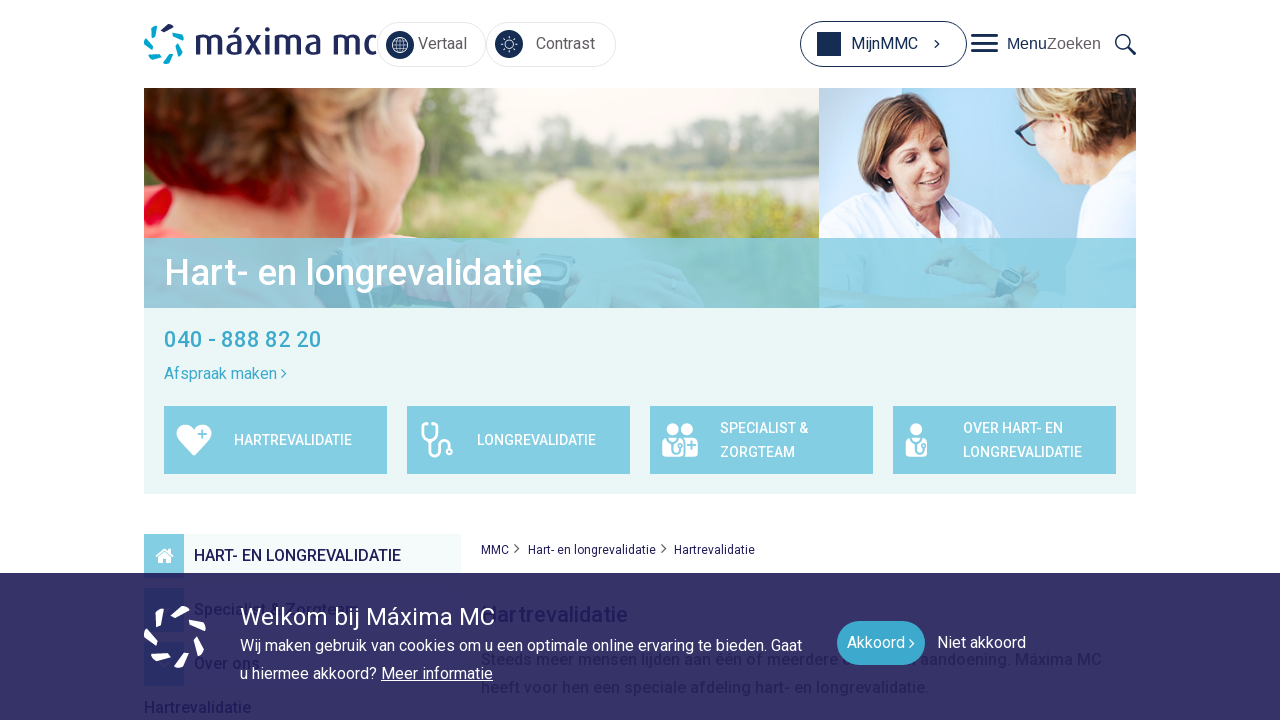

--- FILE ---
content_type: text/html; charset=UTF-8
request_url: https://www.mmc.nl/hartlongrevalidatie/hartrevalidatie/
body_size: 24004
content:
<!DOCTYPE html>
<html lang="nl-NL">
<head>
	<meta charset="UTF-8"/>
<script type="text/javascript">
/* <![CDATA[ */
var gform;gform||(document.addEventListener("gform_main_scripts_loaded",function(){gform.scriptsLoaded=!0}),document.addEventListener("gform/theme/scripts_loaded",function(){gform.themeScriptsLoaded=!0}),window.addEventListener("DOMContentLoaded",function(){gform.domLoaded=!0}),gform={domLoaded:!1,scriptsLoaded:!1,themeScriptsLoaded:!1,isFormEditor:()=>"function"==typeof InitializeEditor,callIfLoaded:function(o){return!(!gform.domLoaded||!gform.scriptsLoaded||!gform.themeScriptsLoaded&&!gform.isFormEditor()||(gform.isFormEditor()&&console.warn("The use of gform.initializeOnLoaded() is deprecated in the form editor context and will be removed in Gravity Forms 3.1."),o(),0))},initializeOnLoaded:function(o){gform.callIfLoaded(o)||(document.addEventListener("gform_main_scripts_loaded",()=>{gform.scriptsLoaded=!0,gform.callIfLoaded(o)}),document.addEventListener("gform/theme/scripts_loaded",()=>{gform.themeScriptsLoaded=!0,gform.callIfLoaded(o)}),window.addEventListener("DOMContentLoaded",()=>{gform.domLoaded=!0,gform.callIfLoaded(o)}))},hooks:{action:{},filter:{}},addAction:function(o,r,e,t){gform.addHook("action",o,r,e,t)},addFilter:function(o,r,e,t){gform.addHook("filter",o,r,e,t)},doAction:function(o){gform.doHook("action",o,arguments)},applyFilters:function(o){return gform.doHook("filter",o,arguments)},removeAction:function(o,r){gform.removeHook("action",o,r)},removeFilter:function(o,r,e){gform.removeHook("filter",o,r,e)},addHook:function(o,r,e,t,n){null==gform.hooks[o][r]&&(gform.hooks[o][r]=[]);var d=gform.hooks[o][r];null==n&&(n=r+"_"+d.length),gform.hooks[o][r].push({tag:n,callable:e,priority:t=null==t?10:t})},doHook:function(r,o,e){var t;if(e=Array.prototype.slice.call(e,1),null!=gform.hooks[r][o]&&((o=gform.hooks[r][o]).sort(function(o,r){return o.priority-r.priority}),o.forEach(function(o){"function"!=typeof(t=o.callable)&&(t=window[t]),"action"==r?t.apply(null,e):e[0]=t.apply(null,e)})),"filter"==r)return e[0]},removeHook:function(o,r,t,n){var e;null!=gform.hooks[o][r]&&(e=(e=gform.hooks[o][r]).filter(function(o,r,e){return!!(null!=n&&n!=o.tag||null!=t&&t!=o.priority)}),gform.hooks[o][r]=e)}});
/* ]]> */
</script>

	<meta name="viewport" content="width=device-width, initial-scale=1"/>
	<title>Hartrevalidatie - Hart- en longrevalidatie - Máxima MC</title>
<link data-rocket-prefetch href="https://www.googletagmanager.com" rel="dns-prefetch">
<link data-rocket-prefetch href="https://fonts.googleapis.com" rel="dns-prefetch">
<link data-rocket-prefetch href="https://cdnjs.cloudflare.com" rel="dns-prefetch">
<link data-rocket-prefetch href="https://translate.google.com" rel="dns-prefetch">
	<meta http-equiv="X-UA-Compatible" content="IE=edge; IE=11">

	<script>
		_templateDirectoryUri = 'https://www.mmc.nl/hartlongrevalidatie/wp-content/themes/mmc';
	</script>
    <meta name='robots' content='index, follow, max-image-preview:large, max-snippet:-1, max-video-preview:-1' />
<!-- Google Tag Manager -->
<script>(function(w,d,s,l,i){w[l]=w[l]||[];w[l].push({'gtm.start':
new Date().getTime(),event:'gtm.js'});var f=d.getElementsByTagName(s)[0],
j=d.createElement(s),dl=l!='dataLayer'?'&l='+l:'';j.async=true;j.src=
'https://www.googletagmanager.com/gtm.js?id='+i+dl;f.parentNode.insertBefore(j,f);
})(window,document,'script','dataLayer','GTM-PLTG2PV');</script>
<!-- End Google Tag Manager -->
	<!-- This site is optimized with the Yoast SEO Premium plugin v26.7 (Yoast SEO v26.7) - https://yoast.com/wordpress/plugins/seo/ -->
	<meta name="description" content="Hartrevalidatie heeft als belangrijkste doel om na de ziekenhuisopname of behandeling op de polikliniek zo snel mogelijk weer in goede fysieke en mentale conditie te komen." />
	<link rel="canonical" href="https://www.mmc.nl/hartlongrevalidatie/hartrevalidatie/" />
	<meta property="og:locale" content="nl_NL" />
	<meta property="og:type" content="article" />
	<meta property="og:title" content="Hartrevalidatie" />
	<meta property="og:description" content="Hartrevalidatie heeft als belangrijkste doel om na de ziekenhuisopname of behandeling op de polikliniek zo snel mogelijk weer in goede fysieke en mentale conditie te komen." />
	<meta property="og:url" content="https://www.mmc.nl/hartlongrevalidatie/hartrevalidatie/" />
	<meta property="og:site_name" content="Hart- en longrevalidatie" />
	<meta property="article:modified_time" content="2025-01-20T14:41:39+00:00" />
	<meta name="twitter:card" content="summary_large_image" />
	<meta name="twitter:label1" content="Geschatte leestijd" />
	<meta name="twitter:data1" content="3 minuten" />
	<script type="application/ld+json" class="yoast-schema-graph">{"@context":"https://schema.org","@graph":[{"@type":"WebPage","@id":"https://www.mmc.nl/hartlongrevalidatie/hartrevalidatie/","url":"https://www.mmc.nl/hartlongrevalidatie/hartrevalidatie/","name":"Hartrevalidatie - Hart- en longrevalidatie - Máxima MC","isPartOf":{"@id":"https://www.mmc.nl/hartlongrevalidatie/#website"},"primaryImageOfPage":{"@id":"https://www.mmc.nl/hartlongrevalidatie/hartrevalidatie/#primaryimage"},"image":{"@id":"https://www.mmc.nl/hartlongrevalidatie/hartrevalidatie/#primaryimage"},"thumbnailUrl":"","datePublished":"2018-05-16T15:11:13+00:00","dateModified":"2025-01-20T14:41:39+00:00","description":"Hartrevalidatie heeft als belangrijkste doel om na de ziekenhuisopname of behandeling op de polikliniek zo snel mogelijk weer in goede fysieke en mentale conditie te komen.","breadcrumb":{"@id":"https://www.mmc.nl/hartlongrevalidatie/hartrevalidatie/#breadcrumb"},"inLanguage":"nl-NL","potentialAction":[{"@type":"ReadAction","target":["https://www.mmc.nl/hartlongrevalidatie/hartrevalidatie/"]}]},{"@type":"ImageObject","inLanguage":"nl-NL","@id":"https://www.mmc.nl/hartlongrevalidatie/hartrevalidatie/#primaryimage","url":"","contentUrl":""},{"@type":"BreadcrumbList","@id":"https://www.mmc.nl/hartlongrevalidatie/hartrevalidatie/#breadcrumb","itemListElement":[{"@type":"ListItem","position":1,"name":"Hart- en longrevalidatie","item":"https://www.mmc.nl/hartlongrevalidatie/"},{"@type":"ListItem","position":2,"name":"Hartrevalidatie"}]},{"@type":"WebSite","@id":"https://www.mmc.nl/hartlongrevalidatie/#website","url":"https://www.mmc.nl/hartlongrevalidatie/","name":"Hart- en longrevalidatie","description":"","potentialAction":[{"@type":"SearchAction","target":{"@type":"EntryPoint","urlTemplate":"https://www.mmc.nl/hartlongrevalidatie/?s={search_term_string}"},"query-input":{"@type":"PropertyValueSpecification","valueRequired":true,"valueName":"search_term_string"}}],"inLanguage":"nl-NL"}]}</script>
	<!-- / Yoast SEO Premium plugin. -->


<link rel='dns-prefetch' href='//fonts.googleapis.com' />
<link rel='dns-prefetch' href='//cdnjs.cloudflare.com' />
<link rel="alternate" title="oEmbed (JSON)" type="application/json+oembed" href="https://www.mmc.nl/hartlongrevalidatie/wp-json/oembed/1.0/embed?url=https%3A%2F%2Fwww.mmc.nl%2Fhartlongrevalidatie%2Fhartrevalidatie%2F" />
<link rel="alternate" title="oEmbed (XML)" type="text/xml+oembed" href="https://www.mmc.nl/hartlongrevalidatie/wp-json/oembed/1.0/embed?url=https%3A%2F%2Fwww.mmc.nl%2Fhartlongrevalidatie%2Fhartrevalidatie%2F&#038;format=xml" />
		<style>
			.lazyload,
			.lazyloading {
				max-width: 100%;
			}
		</style>
		<style id='wp-img-auto-sizes-contain-inline-css' type='text/css'>
img:is([sizes=auto i],[sizes^="auto," i]){contain-intrinsic-size:3000px 1500px}
/*# sourceURL=wp-img-auto-sizes-contain-inline-css */
</style>
<link rel='stylesheet' id='frontend-collapse-css-css' href='https://www.mmc.nl/wp-content/plugins/comaxx-waittime/css/collapse.css?ver=1769073015' type='text/css' media='all' />
<style id='wp-emoji-styles-inline-css' type='text/css'>

	img.wp-smiley, img.emoji {
		display: inline !important;
		border: none !important;
		box-shadow: none !important;
		height: 1em !important;
		width: 1em !important;
		margin: 0 0.07em !important;
		vertical-align: -0.1em !important;
		background: none !important;
		padding: 0 !important;
	}
/*# sourceURL=wp-emoji-styles-inline-css */
</style>
<link rel='stylesheet' id='wp-block-library-css' href='https://www.mmc.nl/wp-includes/css/dist/block-library/style.min.css?ver=6.9' type='text/css' media='all' />
<style id='global-styles-inline-css' type='text/css'>
:root{--wp--preset--aspect-ratio--square: 1;--wp--preset--aspect-ratio--4-3: 4/3;--wp--preset--aspect-ratio--3-4: 3/4;--wp--preset--aspect-ratio--3-2: 3/2;--wp--preset--aspect-ratio--2-3: 2/3;--wp--preset--aspect-ratio--16-9: 16/9;--wp--preset--aspect-ratio--9-16: 9/16;--wp--preset--color--black: #0000000;--wp--preset--color--cyan-bluish-gray: #abb8c3;--wp--preset--color--white: #FFFFFF;--wp--preset--color--pale-pink: #f78da7;--wp--preset--color--vivid-red: #cf2e2e;--wp--preset--color--luminous-vivid-orange: #ff6900;--wp--preset--color--luminous-vivid-amber: #fcb900;--wp--preset--color--light-green-cyan: #7bdcb5;--wp--preset--color--vivid-green-cyan: #00d084;--wp--preset--color--pale-cyan-blue: #8ed1fc;--wp--preset--color--vivid-cyan-blue: #0693e3;--wp--preset--color--vivid-purple: #9b51e0;--wp--preset--color--gray: #615C61;--wp--preset--color--blue: #00AACB;--wp--preset--color--lightblue: #D4EAEF;--wp--preset--color--dark-blue: #152C53;--wp--preset--color--bright-blue: #04aece;--wp--preset--color--kings-blue: #001F60;--wp--preset--color--green: #3F7678;--wp--preset--color--dark-green: #18382f;--wp--preset--color--brown: #B38775;--wp--preset--color--yellow: #fad535;--wp--preset--gradient--vivid-cyan-blue-to-vivid-purple: linear-gradient(135deg,rgb(6,147,227) 0%,rgb(155,81,224) 100%);--wp--preset--gradient--light-green-cyan-to-vivid-green-cyan: linear-gradient(135deg,rgb(122,220,180) 0%,rgb(0,208,130) 100%);--wp--preset--gradient--luminous-vivid-amber-to-luminous-vivid-orange: linear-gradient(135deg,rgb(252,185,0) 0%,rgb(255,105,0) 100%);--wp--preset--gradient--luminous-vivid-orange-to-vivid-red: linear-gradient(135deg,rgb(255,105,0) 0%,rgb(207,46,46) 100%);--wp--preset--gradient--very-light-gray-to-cyan-bluish-gray: linear-gradient(135deg,rgb(238,238,238) 0%,rgb(169,184,195) 100%);--wp--preset--gradient--cool-to-warm-spectrum: linear-gradient(135deg,rgb(74,234,220) 0%,rgb(151,120,209) 20%,rgb(207,42,186) 40%,rgb(238,44,130) 60%,rgb(251,105,98) 80%,rgb(254,248,76) 100%);--wp--preset--gradient--blush-light-purple: linear-gradient(135deg,rgb(255,206,236) 0%,rgb(152,150,240) 100%);--wp--preset--gradient--blush-bordeaux: linear-gradient(135deg,rgb(254,205,165) 0%,rgb(254,45,45) 50%,rgb(107,0,62) 100%);--wp--preset--gradient--luminous-dusk: linear-gradient(135deg,rgb(255,203,112) 0%,rgb(199,81,192) 50%,rgb(65,88,208) 100%);--wp--preset--gradient--pale-ocean: linear-gradient(135deg,rgb(255,245,203) 0%,rgb(182,227,212) 50%,rgb(51,167,181) 100%);--wp--preset--gradient--electric-grass: linear-gradient(135deg,rgb(202,248,128) 0%,rgb(113,206,126) 100%);--wp--preset--gradient--midnight: linear-gradient(135deg,rgb(2,3,129) 0%,rgb(40,116,252) 100%);--wp--preset--font-size--small: 13px;--wp--preset--font-size--medium: 20px;--wp--preset--font-size--large: 36px;--wp--preset--font-size--x-large: 42px;--wp--preset--spacing--20: 0.44rem;--wp--preset--spacing--30: 0.67rem;--wp--preset--spacing--40: 1rem;--wp--preset--spacing--50: 1.5rem;--wp--preset--spacing--60: 2.25rem;--wp--preset--spacing--70: 3.38rem;--wp--preset--spacing--80: 5.06rem;--wp--preset--spacing--small: 10px;--wp--preset--spacing--normal: 20px;--wp--preset--spacing--large: 40px;--wp--preset--shadow--natural: 6px 6px 9px rgba(0, 0, 0, 0.2);--wp--preset--shadow--deep: 12px 12px 50px rgba(0, 0, 0, 0.4);--wp--preset--shadow--sharp: 6px 6px 0px rgba(0, 0, 0, 0.2);--wp--preset--shadow--outlined: 6px 6px 0px -3px rgb(255, 255, 255), 6px 6px rgb(0, 0, 0);--wp--preset--shadow--crisp: 6px 6px 0px rgb(0, 0, 0);}.wp-block-button .wp-block-button__link{--wp--preset--color--white: #FFFFFF;--wp--preset--color--blue: #00AACB;--wp--preset--color--green: #3F7678;--wp--preset--color--brown: #B38775;}p{--wp--preset--font-size--intro: 20px;}:where(body) { margin: 0; }.wp-site-blocks > .alignleft { float: left; margin-right: 2em; }.wp-site-blocks > .alignright { float: right; margin-left: 2em; }.wp-site-blocks > .aligncenter { justify-content: center; margin-left: auto; margin-right: auto; }:where(.is-layout-flex){gap: 0.5em;}:where(.is-layout-grid){gap: 0.5em;}.is-layout-flow > .alignleft{float: left;margin-inline-start: 0;margin-inline-end: 2em;}.is-layout-flow > .alignright{float: right;margin-inline-start: 2em;margin-inline-end: 0;}.is-layout-flow > .aligncenter{margin-left: auto !important;margin-right: auto !important;}.is-layout-constrained > .alignleft{float: left;margin-inline-start: 0;margin-inline-end: 2em;}.is-layout-constrained > .alignright{float: right;margin-inline-start: 2em;margin-inline-end: 0;}.is-layout-constrained > .aligncenter{margin-left: auto !important;margin-right: auto !important;}.is-layout-constrained > :where(:not(.alignleft):not(.alignright):not(.alignfull)){margin-left: auto !important;margin-right: auto !important;}body .is-layout-flex{display: flex;}.is-layout-flex{flex-wrap: wrap;align-items: center;}.is-layout-flex > :is(*, div){margin: 0;}body .is-layout-grid{display: grid;}.is-layout-grid > :is(*, div){margin: 0;}body{padding-top: 0px;padding-right: 0px;padding-bottom: 0px;padding-left: 0px;}a:where(:not(.wp-element-button)){text-decoration: underline;}:root :where(.wp-element-button, .wp-block-button__link){background-color: var(--wp--preset--color--blue);border-color: var(--wp--preset--color--blue);border-width: 1px;border-style: solid;color: #FFF;font-family: inherit;font-size: 16px;font-style: inherit;font-weight: 500;letter-spacing: inherit;line-height: 1.5em;padding-top: 10px;padding-right: 14px;padding-bottom: 10px;padding-left: 20px;text-decoration: none;text-transform: inherit;}:root :where(.wp-element-button:hover, .wp-block-button__link:hover){background-color: var(--wp--preset--color--dark-blue);border-color: var(--wp--preset--color--dark-blue);color: #FFF;}.has-black-color{color: var(--wp--preset--color--black) !important;}.has-cyan-bluish-gray-color{color: var(--wp--preset--color--cyan-bluish-gray) !important;}.has-white-color{color: var(--wp--preset--color--white) !important;}.has-pale-pink-color{color: var(--wp--preset--color--pale-pink) !important;}.has-vivid-red-color{color: var(--wp--preset--color--vivid-red) !important;}.has-luminous-vivid-orange-color{color: var(--wp--preset--color--luminous-vivid-orange) !important;}.has-luminous-vivid-amber-color{color: var(--wp--preset--color--luminous-vivid-amber) !important;}.has-light-green-cyan-color{color: var(--wp--preset--color--light-green-cyan) !important;}.has-vivid-green-cyan-color{color: var(--wp--preset--color--vivid-green-cyan) !important;}.has-pale-cyan-blue-color{color: var(--wp--preset--color--pale-cyan-blue) !important;}.has-vivid-cyan-blue-color{color: var(--wp--preset--color--vivid-cyan-blue) !important;}.has-vivid-purple-color{color: var(--wp--preset--color--vivid-purple) !important;}.has-gray-color{color: var(--wp--preset--color--gray) !important;}.has-blue-color{color: var(--wp--preset--color--blue) !important;}.has-lightblue-color{color: var(--wp--preset--color--lightblue) !important;}.has-dark-blue-color{color: var(--wp--preset--color--dark-blue) !important;}.has-bright-blue-color{color: var(--wp--preset--color--bright-blue) !important;}.has-kings-blue-color{color: var(--wp--preset--color--kings-blue) !important;}.has-green-color{color: var(--wp--preset--color--green) !important;}.has-dark-green-color{color: var(--wp--preset--color--dark-green) !important;}.has-brown-color{color: var(--wp--preset--color--brown) !important;}.has-yellow-color{color: var(--wp--preset--color--yellow) !important;}.has-black-background-color{background-color: var(--wp--preset--color--black) !important;}.has-cyan-bluish-gray-background-color{background-color: var(--wp--preset--color--cyan-bluish-gray) !important;}.has-white-background-color{background-color: var(--wp--preset--color--white) !important;}.has-pale-pink-background-color{background-color: var(--wp--preset--color--pale-pink) !important;}.has-vivid-red-background-color{background-color: var(--wp--preset--color--vivid-red) !important;}.has-luminous-vivid-orange-background-color{background-color: var(--wp--preset--color--luminous-vivid-orange) !important;}.has-luminous-vivid-amber-background-color{background-color: var(--wp--preset--color--luminous-vivid-amber) !important;}.has-light-green-cyan-background-color{background-color: var(--wp--preset--color--light-green-cyan) !important;}.has-vivid-green-cyan-background-color{background-color: var(--wp--preset--color--vivid-green-cyan) !important;}.has-pale-cyan-blue-background-color{background-color: var(--wp--preset--color--pale-cyan-blue) !important;}.has-vivid-cyan-blue-background-color{background-color: var(--wp--preset--color--vivid-cyan-blue) !important;}.has-vivid-purple-background-color{background-color: var(--wp--preset--color--vivid-purple) !important;}.has-gray-background-color{background-color: var(--wp--preset--color--gray) !important;}.has-blue-background-color{background-color: var(--wp--preset--color--blue) !important;}.has-lightblue-background-color{background-color: var(--wp--preset--color--lightblue) !important;}.has-dark-blue-background-color{background-color: var(--wp--preset--color--dark-blue) !important;}.has-bright-blue-background-color{background-color: var(--wp--preset--color--bright-blue) !important;}.has-kings-blue-background-color{background-color: var(--wp--preset--color--kings-blue) !important;}.has-green-background-color{background-color: var(--wp--preset--color--green) !important;}.has-dark-green-background-color{background-color: var(--wp--preset--color--dark-green) !important;}.has-brown-background-color{background-color: var(--wp--preset--color--brown) !important;}.has-yellow-background-color{background-color: var(--wp--preset--color--yellow) !important;}.has-black-border-color{border-color: var(--wp--preset--color--black) !important;}.has-cyan-bluish-gray-border-color{border-color: var(--wp--preset--color--cyan-bluish-gray) !important;}.has-white-border-color{border-color: var(--wp--preset--color--white) !important;}.has-pale-pink-border-color{border-color: var(--wp--preset--color--pale-pink) !important;}.has-vivid-red-border-color{border-color: var(--wp--preset--color--vivid-red) !important;}.has-luminous-vivid-orange-border-color{border-color: var(--wp--preset--color--luminous-vivid-orange) !important;}.has-luminous-vivid-amber-border-color{border-color: var(--wp--preset--color--luminous-vivid-amber) !important;}.has-light-green-cyan-border-color{border-color: var(--wp--preset--color--light-green-cyan) !important;}.has-vivid-green-cyan-border-color{border-color: var(--wp--preset--color--vivid-green-cyan) !important;}.has-pale-cyan-blue-border-color{border-color: var(--wp--preset--color--pale-cyan-blue) !important;}.has-vivid-cyan-blue-border-color{border-color: var(--wp--preset--color--vivid-cyan-blue) !important;}.has-vivid-purple-border-color{border-color: var(--wp--preset--color--vivid-purple) !important;}.has-gray-border-color{border-color: var(--wp--preset--color--gray) !important;}.has-blue-border-color{border-color: var(--wp--preset--color--blue) !important;}.has-lightblue-border-color{border-color: var(--wp--preset--color--lightblue) !important;}.has-dark-blue-border-color{border-color: var(--wp--preset--color--dark-blue) !important;}.has-bright-blue-border-color{border-color: var(--wp--preset--color--bright-blue) !important;}.has-kings-blue-border-color{border-color: var(--wp--preset--color--kings-blue) !important;}.has-green-border-color{border-color: var(--wp--preset--color--green) !important;}.has-dark-green-border-color{border-color: var(--wp--preset--color--dark-green) !important;}.has-brown-border-color{border-color: var(--wp--preset--color--brown) !important;}.has-yellow-border-color{border-color: var(--wp--preset--color--yellow) !important;}.has-vivid-cyan-blue-to-vivid-purple-gradient-background{background: var(--wp--preset--gradient--vivid-cyan-blue-to-vivid-purple) !important;}.has-light-green-cyan-to-vivid-green-cyan-gradient-background{background: var(--wp--preset--gradient--light-green-cyan-to-vivid-green-cyan) !important;}.has-luminous-vivid-amber-to-luminous-vivid-orange-gradient-background{background: var(--wp--preset--gradient--luminous-vivid-amber-to-luminous-vivid-orange) !important;}.has-luminous-vivid-orange-to-vivid-red-gradient-background{background: var(--wp--preset--gradient--luminous-vivid-orange-to-vivid-red) !important;}.has-very-light-gray-to-cyan-bluish-gray-gradient-background{background: var(--wp--preset--gradient--very-light-gray-to-cyan-bluish-gray) !important;}.has-cool-to-warm-spectrum-gradient-background{background: var(--wp--preset--gradient--cool-to-warm-spectrum) !important;}.has-blush-light-purple-gradient-background{background: var(--wp--preset--gradient--blush-light-purple) !important;}.has-blush-bordeaux-gradient-background{background: var(--wp--preset--gradient--blush-bordeaux) !important;}.has-luminous-dusk-gradient-background{background: var(--wp--preset--gradient--luminous-dusk) !important;}.has-pale-ocean-gradient-background{background: var(--wp--preset--gradient--pale-ocean) !important;}.has-electric-grass-gradient-background{background: var(--wp--preset--gradient--electric-grass) !important;}.has-midnight-gradient-background{background: var(--wp--preset--gradient--midnight) !important;}.has-small-font-size{font-size: var(--wp--preset--font-size--small) !important;}.has-medium-font-size{font-size: var(--wp--preset--font-size--medium) !important;}.has-large-font-size{font-size: var(--wp--preset--font-size--large) !important;}.has-x-large-font-size{font-size: var(--wp--preset--font-size--x-large) !important;}.wp-block-button .wp-block-button__link.has-white-color{color: var(--wp--preset--color--white) !important;}.wp-block-button .wp-block-button__link.has-blue-color{color: var(--wp--preset--color--blue) !important;}.wp-block-button .wp-block-button__link.has-green-color{color: var(--wp--preset--color--green) !important;}.wp-block-button .wp-block-button__link.has-brown-color{color: var(--wp--preset--color--brown) !important;}.wp-block-button .wp-block-button__link.has-white-background-color{background-color: var(--wp--preset--color--white) !important;}.wp-block-button .wp-block-button__link.has-blue-background-color{background-color: var(--wp--preset--color--blue) !important;}.wp-block-button .wp-block-button__link.has-green-background-color{background-color: var(--wp--preset--color--green) !important;}.wp-block-button .wp-block-button__link.has-brown-background-color{background-color: var(--wp--preset--color--brown) !important;}.wp-block-button .wp-block-button__link.has-white-border-color{border-color: var(--wp--preset--color--white) !important;}.wp-block-button .wp-block-button__link.has-blue-border-color{border-color: var(--wp--preset--color--blue) !important;}.wp-block-button .wp-block-button__link.has-green-border-color{border-color: var(--wp--preset--color--green) !important;}.wp-block-button .wp-block-button__link.has-brown-border-color{border-color: var(--wp--preset--color--brown) !important;}p.has-intro-font-size{font-size: var(--wp--preset--font-size--intro) !important;}
:root :where(.wp-block-acf-announcement-block){padding-top: var(--wp--preset--spacing--normal);padding-bottom: var(--wp--preset--spacing--normal);}
:root :where(.wp-block-acf-call-to-action-block){padding-top: var(--wp--preset--spacing--normal);padding-bottom: var(--wp--preset--spacing--normal);}
:root :where(.wp-block-acf-call-to-action-cards-block){padding-top: var(--wp--preset--spacing--normal);padding-bottom: var(--wp--preset--spacing--normal);}
:root :where(.wp-block-acf-experiences-block){padding-top: var(--wp--preset--spacing--normal);padding-bottom: var(--wp--preset--spacing--normal);}
:root :where(.wp-block-acf-latest-news-block){padding-top: var(--wp--preset--spacing--normal);padding-bottom: var(--wp--preset--spacing--normal);}
/*# sourceURL=global-styles-inline-css */
</style>

<link rel='stylesheet' id='hc-call-to-action-block-style-css' href='https://www.mmc.nl/wp-content/themes/mmc/css/blocks/hc/call-to-action-block.css?ver=1769073036' type='text/css' media='all' />
<link rel='stylesheet' id='call-to-action-block-style-css' href='https://www.mmc.nl/wp-content/themes/mmc/css/blocks/call-to-action-block.css?ver=1769073036' type='text/css' media='all' />
<link rel='stylesheet' id='hc-call-to-action-cards-block-style-css' href='https://www.mmc.nl/wp-content/themes/mmc/css/blocks/hc/call-to-action-cards-block.css?ver=1769073036' type='text/css' media='all' />
<link rel='stylesheet' id='call-to-action-cards-block-style-css' href='https://www.mmc.nl/wp-content/themes/mmc/css/blocks/call-to-action-cards-block.css?ver=1769073036' type='text/css' media='all' />
<link rel='stylesheet' id='hc-call-to-action-overview-block-style-css' href='https://www.mmc.nl/wp-content/themes/mmc/css/blocks/hc/call-to-action-overview-block.css?ver=1769073036' type='text/css' media='all' />
<link rel='stylesheet' id='call-to-action-overview-block-style-css' href='https://www.mmc.nl/wp-content/themes/mmc/css/blocks/call-to-action-overview-block.css?ver=1769073036' type='text/css' media='all' />
<link rel='stylesheet' id='hc-contact-block-style-css' href='https://www.mmc.nl/wp-content/themes/mmc/css/blocks/hc/contact-block.css?ver=1769073036' type='text/css' media='all' />
<link rel='stylesheet' id='contact-block-style-css' href='https://www.mmc.nl/wp-content/themes/mmc/css/blocks/contact-block.css?ver=1769073036' type='text/css' media='all' />
<link rel='stylesheet' id='hc-content-in-image-block-style-css' href='https://www.mmc.nl/wp-content/themes/mmc/css/blocks/hc/content-in-image-block.css?ver=1769073036' type='text/css' media='all' />
<link rel='stylesheet' id='content-in-image-block-style-css' href='https://www.mmc.nl/wp-content/themes/mmc/css/blocks/content-in-image-block.css?ver=1769073036' type='text/css' media='all' />
<link rel='stylesheet' id='hc-experiences-block-style-css' href='https://www.mmc.nl/wp-content/themes/mmc/css/blocks/hc/experiences-block.css?ver=1769073036' type='text/css' media='all' />
<link rel='stylesheet' id='experiences-block-style-css' href='https://www.mmc.nl/wp-content/themes/mmc/css/blocks/experiences-block.css?ver=1769073036' type='text/css' media='all' />
<link rel='stylesheet' id='hc-faq-block-style-css' href='https://www.mmc.nl/wp-content/themes/mmc/css/blocks/hc/faq-block.css?ver=1769073036' type='text/css' media='all' />
<link rel='stylesheet' id='faq-block-style-css' href='https://www.mmc.nl/wp-content/themes/mmc/css/blocks/faq-block.css?ver=1769073036' type='text/css' media='all' />
<link rel='stylesheet' id='folders-block-style-css' href='https://www.mmc.nl/wp-content/themes/mmc/css/blocks/folders-block.css?ver=1769073036' type='text/css' media='all' />
<link rel='stylesheet' id='hc-latest-news-block-style-css' href='https://www.mmc.nl/wp-content/themes/mmc/css/blocks/hc/latest-news-block.css?ver=1769073036' type='text/css' media='all' />
<link rel='stylesheet' id='latest-news-block-style-css' href='https://www.mmc.nl/wp-content/themes/mmc/css/blocks/latest-news-block.css?ver=1769073036' type='text/css' media='all' />
<link rel='stylesheet' id='hc-pagebanner-block-style-css' href='https://www.mmc.nl/wp-content/themes/mmc/css/blocks/hc/pagebanner-block.css?ver=1769073036' type='text/css' media='all' />
<link rel='stylesheet' id='pagebanner-block-style-css' href='https://www.mmc.nl/wp-content/themes/mmc/css/blocks/pagebanner-block.css?ver=1769073036' type='text/css' media='all' />
<link rel='stylesheet' id='hc-referral-bar-block-style-css' href='https://www.mmc.nl/wp-content/themes/mmc/css/blocks/hc/referral-bar-block.css?ver=1769073036' type='text/css' media='all' />
<link rel='stylesheet' id='referral-bar-block-style-css' href='https://www.mmc.nl/wp-content/themes/mmc/css/blocks/referral-bar-block.css?ver=1769073036' type='text/css' media='all' />
<link rel='stylesheet' id='hc-specialists-block-style-css' href='https://www.mmc.nl/wp-content/themes/mmc/css/blocks/hc/specialists-block.css?ver=1769073036' type='text/css' media='all' />
<link rel='stylesheet' id='specialists-block-style-css' href='https://www.mmc.nl/wp-content/themes/mmc/css/blocks/specialists-block.css?ver=1769073036' type='text/css' media='all' />
<link rel='stylesheet' id='hc-visiting-times-block-style-css' href='https://www.mmc.nl/wp-content/themes/mmc/css/blocks/hc/visiting-times-block.css?ver=1769073036' type='text/css' media='all' />
<link rel='stylesheet' id='visiting-times-block-style-css' href='https://www.mmc.nl/wp-content/themes/mmc/css/blocks/visiting-times-block.css?ver=1769073036' type='text/css' media='all' />
<link rel='stylesheet' id='hc-wait-times-block-style-css' href='https://www.mmc.nl/wp-content/themes/mmc/css/blocks/hc/wait-times-block.css?ver=1769073036' type='text/css' media='all' />
<link rel='stylesheet' id='wait-times-block-style-css' href='https://www.mmc.nl/wp-content/themes/mmc/css/blocks/wait-times-block.css?ver=1769073036' type='text/css' media='all' />
<link rel='stylesheet' id='hc-work-method-block-style-css' href='https://www.mmc.nl/wp-content/themes/mmc/css/blocks/hc/work-method-block.css?ver=1769073036' type='text/css' media='all' />
<link rel='stylesheet' id='work-method-block-style-css' href='https://www.mmc.nl/wp-content/themes/mmc/css/blocks/work-method-block.css?ver=1769073036' type='text/css' media='all' />
<link rel='stylesheet' id='cookiebanner-style-css' href='https://www.mmc.nl/wp-content/plugins/cookiebanner/style.css?ver=6.9' type='text/css' media='all' />
<link rel='stylesheet' id='ep_general_styles-css' href='https://www.mmc.nl/wp-content/plugins/elasticpress/dist/css/general-styles.css?ver=66295efe92a630617c00' type='text/css' media='all' />
<link rel='stylesheet' id='google-fonts-css' href='https://fonts.googleapis.com/css2?family=DM+Sans:ital,opsz,wght@0,9..40,100..1000;1,9..40,100..1000&#038;display=swap' type='text/css' media='all' />
<link rel='stylesheet' id='google-symbols-css' href='https://fonts.googleapis.com/css2?family=Material+Symbols+Rounded:opsz,wght,FILL,GRAD@20..48,100..700,0..1,-50..200&#038;icon_names=add,add_circle,arrow_forward,check,chevron_right,close,east,import_contacts,keyboard_arrow_down,menu,navigate_before,navigate_next,phone,remove_circle' type='text/css' media='all' />
<link rel='stylesheet' id='roboto-css' href='https://fonts.googleapis.com/css?family=Roboto:300,400,400i,500' type='text/css' media='all' />
<link rel='stylesheet' id='londrina-solid-css' href='https://fonts.googleapis.com/css2?family=Londrina+Solid&#038;display=swap' type='text/css' media='all' />
<link rel='stylesheet' id='style-legacy-css' href='https://www.mmc.nl/wp-content/themes/mmc/css/style-legacy.css?ver=6.9' type='text/css' media='all' />
<style id='style-legacy-inline-css' type='text/css'>
.icon-mmc.contact { mask-image: url(https://www.mmc.nl/wp-content/themes/mmc/img/icon/contact.svg) } .icon-mmc.disease-treatment { mask-image: url(https://www.mmc.nl/wp-content/themes/mmc/img/icon/disease-treatment.svg) } .icon-mmc.person { mask-image: url(https://www.mmc.nl/wp-content/themes/mmc/img/icon/person.svg) } .icon-mmc.phone { mask-image: url(https://www.mmc.nl/wp-content/themes/mmc/img/icon/phone.svg) } .icon-mmc.specialism { mask-image: url(https://www.mmc.nl/wp-content/themes/mmc/img/icon/specialism.svg) } .icon-mmc.specialist { mask-image: url(https://www.mmc.nl/wp-content/themes/mmc/img/icon/specialist.svg) } .icon-mmc.work { mask-image: url(https://www.mmc.nl/wp-content/themes/mmc/img/icon/work.svg) } 
/*# sourceURL=style-legacy-inline-css */
</style>
<link rel='stylesheet' id='font-awesome-css' href='https://cdnjs.cloudflare.com/ajax/libs/font-awesome/4.7.0/css/font-awesome.css' type='text/css' media='all' />
<script type="text/javascript" src="https://www.mmc.nl/wp-content/themes/mmc/scripts/blocks/announcement-block.js?ver=1769073036" id="announcement-block-script-js"></script>
<script type="text/javascript" src="https://www.mmc.nl/wp-content/themes/mmc/scripts/blocks/experiences-block.js?ver=1769073036" id="experiences-block-script-js"></script>
<script type="text/javascript" src="https://www.mmc.nl/wp-content/themes/mmc/scripts/blocks/faq-block.js?ver=1769073036" id="faq-block-script-js"></script>
<script type="text/javascript" src="https://www.mmc.nl/wp-content/themes/mmc/scripts/blocks/latest-news-block.js?ver=1769073036" id="latest-news-block-script-js"></script>
<script type="text/javascript" src="https://www.mmc.nl/wp-content/themes/mmc/scripts/blocks/pagebanner-block.js?ver=1769073036" id="pagebanner-block-script-js"></script>
<script type="text/javascript" src="https://www.mmc.nl/wp-content/themes/mmc/scripts/blocks/specialists-block.js?ver=1769073036" id="specialists-block-script-js"></script>
<script type="text/javascript" src="https://www.mmc.nl/wp-content/themes/mmc/scripts/blocks/visiting-times-block.js?ver=1769073036" id="visiting-times-block-script-js"></script>
<script type="text/javascript" src="https://www.mmc.nl/wp-content/themes/mmc/scripts/blocks/wait-times-block.js?ver=1769073036" id="wait-times-block-script-js"></script>
<script type="text/javascript" src="https://www.mmc.nl/wp-content/themes/mmc/scripts/blocks/work-method-block.js?ver=1769073036" id="work-method-block-script-js"></script>
<script type="text/javascript" src="https://www.mmc.nl/wp-includes/js/jquery/jquery.min.js?ver=3.7.1" id="jquery-core-js"></script>
<script type="text/javascript" src="https://www.mmc.nl/wp-includes/js/jquery/jquery-migrate.min.js?ver=3.4.1" id="jquery-migrate-js"></script>
<link rel="https://api.w.org/" href="https://www.mmc.nl/hartlongrevalidatie/wp-json/" /><link rel="alternate" title="JSON" type="application/json" href="https://www.mmc.nl/hartlongrevalidatie/wp-json/wp/v2/pages/1172" /><link rel="EditURI" type="application/rsd+xml" title="RSD" href="https://www.mmc.nl/hartlongrevalidatie/xmlrpc.php?rsd" />
<meta name="generator" content="WordPress 6.9" />
<link rel='shortlink' href='https://www.mmc.nl/hartlongrevalidatie/?p=1172' />
		<script>
			document.documentElement.className = document.documentElement.className.replace('no-js', 'js');
		</script>
				<style>
			.no-js img.lazyload {
				display: none;
			}

			figure.wp-block-image img.lazyloading {
				min-width: 150px;
			}

			.lazyload,
			.lazyloading {
				--smush-placeholder-width: 100px;
				--smush-placeholder-aspect-ratio: 1/1;
				width: var(--smush-image-width, var(--smush-placeholder-width)) !important;
				aspect-ratio: var(--smush-image-aspect-ratio, var(--smush-placeholder-aspect-ratio)) !important;
			}

						.lazyload, .lazyloading {
				opacity: 0;
			}

			.lazyloaded {
				opacity: 1;
				transition: opacity 400ms;
				transition-delay: 0ms;
			}

					</style>
		        <meta name="apple-mobile-web-app-title" content="MMC">
    <link rel="apple-touch-icon-precomposed" sizes="57x57" href="https://www.mmc.nl/hartlongrevalidatie/wp-content/themes/mmc/img/favicons/apple-touch-icon-57x57.png"/>
    <link rel="apple-touch-icon-precomposed" sizes="114x114" href="https://www.mmc.nl/hartlongrevalidatie/wp-content/themes/mmc/img/favicons/apple-touch-icon-114x114.png"/>
    <link rel="apple-touch-icon-precomposed" sizes="72x72" href="https://www.mmc.nl/hartlongrevalidatie/wp-content/themes/mmc/img/favicons/apple-touch-icon-72x72.png"/>
    <link rel="apple-touch-icon-precomposed" sizes="144x144" href="https://www.mmc.nl/hartlongrevalidatie/wp-content/themes/mmc/img/favicons/apple-touch-icon-144x144.png"/>
    <link rel="apple-touch-icon-precomposed" sizes="60x60" href="https://www.mmc.nl/hartlongrevalidatie/wp-content/themes/mmc/img/favicons/apple-touch-icon-60x60.png"/>
    <link rel="apple-touch-icon-precomposed" sizes="120x120" href="https://www.mmc.nl/hartlongrevalidatie/wp-content/themes/mmc/img/favicons/apple-touch-icon-120x120.png"/>
    <link rel="apple-touch-icon-precomposed" sizes="76x76" href="https://www.mmc.nl/hartlongrevalidatie/wp-content/themes/mmc/img/favicons/apple-touch-icon-76x76.png"/>
    <link rel="apple-touch-icon-precomposed" sizes="152x152" href="https://www.mmc.nl/hartlongrevalidatie/wp-content/themes/mmc/img/favicons/apple-touch-icon-152x152.png"/>
    <link rel="apple-touch-icon-precomposed" sizes="180x180" href="https://www.mmc.nl/hartlongrevalidatie/wp-content/themes/mmc/img/favicons/apple-touch-icon-180x180.png"/>
    <link rel="apple-touch-icon-precomposed" sizes="180x180" href="https://www.mmc.nl/hartlongrevalidatie/wp-content/themes/mmc/img/favicons/apple-touch-icon.png"/>
    <link rel="icon" type="image/png" href="https://www.mmc.nl/hartlongrevalidatie/wp-content/themes/mmc/img/favicons/favicon-196x196.png" sizes="196x196"/>
    <link rel="icon" type="image/png" href="https://www.mmc.nl/hartlongrevalidatie/wp-content/themes/mmc/img/favicons/favicon-96x96.png" sizes="96x96"/>
    <link rel="icon" type="image/png" href="https://www.mmc.nl/hartlongrevalidatie/wp-content/themes/mmc/img/favicons/favicon-32x32.png" sizes="32x32"/>
    <link rel="icon" type="image/png" href="https://www.mmc.nl/hartlongrevalidatie/wp-content/themes/mmc/img/favicons/favicon-16x16.png" sizes="16x16"/>
    <link rel="icon" type="image/png" href="https://www.mmc.nl/hartlongrevalidatie/wp-content/themes/mmc/img/favicons/favicon-128.png" sizes="128x128"/>
    <link rel="shortcut icon" type="image/x-icon" href="https://www.mmc.nl/hartlongrevalidatie/wp-content/themes/mmc/img/favicons/favicon.ico"/>
    <link rel="mask-icon" href="https://www.mmc.nl/hartlongrevalidatie/wp-content/themes/mmc/img/favicons/safari-pinned-tab.svg" color="#5bbad5">
    <meta name="mobile-web-app-capable" content="yes">
    <link rel="shortcut icon" sizes="192x192" href="https://www.mmc.nl/hartlongrevalidatie/wp-content/themes/mmc/img/favicons/android-chrome-192x192.png">
    <link rel="shortcut icon" sizes="256x256" href="https://www.mmc.nl/hartlongrevalidatie/wp-content/themes/mmc/img/favicons/android-chrome-256x256.png">
    <meta name="application-name" content="&nbsp;"/>
    <meta name="msapplication-TileColor" content="#FFFFFF"/>
    <meta name="msapplication-TileImage" content="https://www.mmc.nl/hartlongrevalidatie/wp-content/themes/mmc/img/favicons/mstile-144x144.png"/>
    <meta name="msapplication-square70x70logo" content="https://www.mmc.nl/hartlongrevalidatie/wp-content/themes/mmc/img/favicons/mstile-70x70.png"/>
    <meta name="msapplication-square150x150logo" content="https://www.mmc.nl/hartlongrevalidatie/wp-content/themes/mmc/img/favicons/mstile-150x150.png"/>
    <meta name="msapplication-square310x310logo" content="https://www.mmc.nl/hartlongrevalidatie/wp-content/themes/mmc/img/favicons/mstile-310x310.png"/>
    <link rel='stylesheet' id='gforms_reset_css-css' href='https://www.mmc.nl/wp-content/plugins/gravityforms/legacy/css/formreset.min.css?ver=2.9.25' type='text/css' media='all' />
<link rel='stylesheet' id='gforms_formsmain_css-css' href='https://www.mmc.nl/wp-content/plugins/gravityforms/legacy/css/formsmain.min.css?ver=2.9.25' type='text/css' media='all' />
<link rel='stylesheet' id='gforms_ready_class_css-css' href='https://www.mmc.nl/wp-content/plugins/gravityforms/legacy/css/readyclass.min.css?ver=2.9.25' type='text/css' media='all' />
<link rel='stylesheet' id='gforms_browsers_css-css' href='https://www.mmc.nl/wp-content/plugins/gravityforms/legacy/css/browsers.min.css?ver=2.9.25' type='text/css' media='all' />
<style id="rocket-lazyrender-inline-css">[data-wpr-lazyrender] {content-visibility: auto;}</style><meta name="generator" content="WP Rocket 3.20.3" data-wpr-features="wpr_preconnect_external_domains wpr_automatic_lazy_rendering" /></head>
<body class="wp-singular page-template page-template-page page-template-page-php page page-id-1172 wp-theme-mmc">

<!-- Google Tag Manager (noscript) -->
<noscript><iframe data-src="https://www.googletagmanager.com/ns.html?id=GTM-PLTG2PV"
height="0" width="0" style="display:none;visibility:hidden" src="[data-uri]" class="lazyload" data-load-mode="1"></iframe></noscript>
<!-- End Google Tag Manager (noscript) -->
<!-- Header -->
<header  class="header">
        <div  class="header-container">
        <div  class="container">
            <div class="header-content">
                <div class="header-options">
                    <div class="logo">
                        <a href="javascript:void(0)" title="Direct naar inhoud" class="skip-link" data-target="main-content">
                            <span>Direct naar inhoud</span>
                        </a>
                                                    <a class="mmc-logo" href="https://www.mmc.nl">
                                <img data-src="https://www.mmc.nl/hartlongrevalidatie/wp-content/themes/mmc/img/logo-mmc-v2.svg" alt="Máxima MC" src="[data-uri]" class="lazyload">
                            </a>
                                            </div>
                    <ul class="header-options-list">
                        <li>
                            <a class="google-translate-button" href="javascript:void(0)">
                                Vertaal                            </a>
                            <div class="google-translate-element" id="google_translate_element"></div>
                        </li>
                        <li>
                            <label class="switch">
                                <input type="checkbox"
                                       class="high-contrast-toggle" >
                                <span class="switch-slider">
                                    <span class="switch-slider-option-checked">Standaard</span>
                                    <span class="switch-slider-option-unchecked">Contrast</span>
                                </span>
                            </label>
                        </li>
                    </ul>
                </div>
                <nav class="header-navigation">
                    <ul class="header-navigation-items">
                                                <li class="header-navigation-items-cta">
                                                        <a class="btn btn-secondary btn-compact" href="https://www.mmc.nl/mijnmmc/" target=""><span class="icon-mmc person" aria-hidden="true"></span><span class="btn-title">MijnMMC</span></a>
                        </li>
                                                <li class="header-navigation-items-main">
                            <button class="menu-toggle">
                                <span class="menu-toggle-icon"></span>
                                <span>Menu</span>
                            </button>
                            <div class="header-menu">
                                                                    <div class="main-menu">
                                        <span class="menu-heading">Hoofdmenu</span><ul><li id="menu-item-32855" class="menu-item menu-item-type-post_type menu-item-object-page menu-item-32855"><a href="https://www.mmc.nl/patienten-en-bezoekers/aandoeningen-en-behandelingen/"><span class="icon-mmc disease-treatment" aria-hidden="true"></span>Aandoening &#038; behandeling</a></li>
<li id="menu-item-32857" class="menu-item menu-item-type-post_type menu-item-object-page menu-item-32857"><a href="https://www.mmc.nl/specialisme/"><span class="icon-mmc specialism" aria-hidden="true"></span>Specialismen &#038; centra</a></li>
<li id="menu-item-32860" class="menu-item menu-item-type-post_type menu-item-object-page menu-item-32860"><a href="https://www.mmc.nl/specialisten/"><span class="icon-mmc specialist" aria-hidden="true"></span>Zoek een specialist</a></li>
<li id="menu-item-32863" class="menu-item menu-item-type-post_type menu-item-object-page menu-item-32863"><a href="https://www.mmc.nl/contact/"><span class="icon-mmc contact" aria-hidden="true"></span>Contact</a></li>
</ul>                                    </div>
                                                                                                    <div class="main-menu-quicklinks">
                                        <span class="menu-heading">Snel naar</span><ul><li id="menu-item-32866" class="menu-item menu-item-type-post_type menu-item-object-page menu-item-32866"><a href="https://www.mmc.nl/mijnmmc/">MijnMMC</a></li>
<li id="menu-item-32867" class="menu-item menu-item-type-custom menu-item-object-custom menu-item-32867"><a href="https://www.mmc.nl/werkenbijmmc/">Werken bij MMC</a></li>
<li id="menu-item-32868" class="menu-item menu-item-type-post_type menu-item-object-page menu-item-32868"><a href="https://www.mmc.nl/patienten-en-bezoekers/afspraak-opname-en-bezoek/bezoektijden/">Bezoektijden</a></li>
<li id="menu-item-32874" class="menu-item menu-item-type-custom menu-item-object-custom menu-item-32874"><a href="https://www.mmc.nl/patienten-en-bezoekers/afspraak-opname-en-bezoek/">Bezoek, operatie en opname</a></li>
<li id="menu-item-32870" class="menu-item menu-item-type-post_type menu-item-object-page menu-item-32870"><a href="https://www.mmc.nl/vergoeding-en-kosten-van-een-behandeling/">Vergoeding en kosten</a></li>
<li id="menu-item-32872" class="menu-item menu-item-type-custom menu-item-object-custom menu-item-32872"><a href="https://www.mmc.nl/verwijzers/">Verwijzers</a></li>
<li id="menu-item-34072" class="menu-item menu-item-type-post_type menu-item-object-page menu-item-34072"><a href="https://www.mmc.nl/over-ons/">Over MMC</a></li>
</ul>                                    </div>
                                                            </div>
                        </li>
                    </ul>
                    <div class="header-search">
                        <button class="header-search-button">
                            <span>Zoeken</span>
                            <svg width="21px" height="21px" viewBox="0 0 21 21" version="1.1" xmlns="http://www.w3.org/2000/svg" xmlns:xlink="http://www.w3.org/1999/xlink">
                                <title>Zoeken</title>
                                <g stroke="none" stroke-width="1" fill="none" fill-rule="evenodd">
                                    <g transform="translate(-1863, -100)" fill="#152C53" fill-rule="nonzero">
                                        <g transform="translate(1863, 100)">
                                            <path d="M7.84981781,1.45961538 C9.55654979,1.45961538 11.16559,2.12884615 12.3723702,3.34038462 C14.8663826,5.84423077 14.8663826,9.92307692 12.3723702,12.4269231 C11.16559,13.6384615 9.55654979,14.3076923 7.84981781,14.3076923 C6.14308583,14.3076923 4.53404557,13.6384615 3.32726538,12.4269231 C2.12048519,11.2153846 1.4538828,9.6 1.4538828,7.88653846 C1.4538828,6.17307692 2.12048519,4.55769231 3.32726538,3.34615385 C4.528299,2.12307692 6.13733925,1.45961538 7.84981781,1.45961538 M20.7106467,18.5884615 L14.1767939,12.525 C16.4237037,9.44423077 16.1708545,5.08846154 13.4010067,2.30769231 C11.918391,0.819230769 9.94731671,0 7.84981781,0 C5.75231891,0 3.7812446,0.819230769 2.29862893,2.30769231 C0.816013271,3.79615385 0,5.775 0,7.88076923 C0,9.98653846 0.816013271,11.9653846 2.29862893,13.4538462 C3.7812446,14.9423077 5.75231891,15.7615385 7.84981781,15.7615385 C9.57953608,15.7615385 11.2230558,15.1961538 12.5792468,14.1634615 L18.6074012,20.7057692 C18.8027847,20.9076923 19.067127,21 19.348709,21 C19.7337294,21 20.1474826,20.8211538 20.4865304,20.4807692 C20.7566193,20.2096154 20.934763,19.8692308 20.9864822,19.5346154 C21.0382013,19.1653846 20.9405096,18.8192308 20.7106467,18.5884615"></path>
                                        </g>
                                    </g>
                                </g>
                            </svg>
                        </button>
                        <div class="header-search-bar">
                            <div  class="container">
                                <div class="search-bar" data-url="https://www.mmc.nl/wp-admin/admin-ajax.php">
                                    <input type="hidden" id="search_items_nonce_field" name="search_items_nonce_field" value="fa8e35044b" /><input type="hidden" name="_wp_http_referer" value="/hartlongrevalidatie/hartrevalidatie/" />                                    <div class="header-search-bar-close">
                                        <button>
                                            <span class="material-symbols-rounded">close</span>
                                            <span>Sluiten</span>
                                        </button>
                                    </div>
                                    <form action="https://www.mmc.nl/">
                                        <label for="header-search">Zoek</label>
                                        <input id="header-search" title="" placeholder="" autocomplete="off" type="text" value="" name="s" dir="ltr">
                                        <button>
                                            <svg width="21px" height="21px" viewBox="0 0 21 21" version="1.1" xmlns="http://www.w3.org/2000/svg" xmlns:xlink="http://www.w3.org/1999/xlink">
                                                <title>Zoeken</title>
                                                <g stroke="none" stroke-width="1" fill="none" fill-rule="evenodd">
                                                    <g transform="translate(-1863, -100)" fill="#FFFFFF" fill-rule="nonzero">
                                                        <g transform="translate(1863, 100)">
                                                            <path d="M7.84981781,1.45961538 C9.55654979,1.45961538 11.16559,2.12884615 12.3723702,3.34038462 C14.8663826,5.84423077 14.8663826,9.92307692 12.3723702,12.4269231 C11.16559,13.6384615 9.55654979,14.3076923 7.84981781,14.3076923 C6.14308583,14.3076923 4.53404557,13.6384615 3.32726538,12.4269231 C2.12048519,11.2153846 1.4538828,9.6 1.4538828,7.88653846 C1.4538828,6.17307692 2.12048519,4.55769231 3.32726538,3.34615385 C4.528299,2.12307692 6.13733925,1.45961538 7.84981781,1.45961538 M20.7106467,18.5884615 L14.1767939,12.525 C16.4237037,9.44423077 16.1708545,5.08846154 13.4010067,2.30769231 C11.918391,0.819230769 9.94731671,0 7.84981781,0 C5.75231891,0 3.7812446,0.819230769 2.29862893,2.30769231 C0.816013271,3.79615385 0,5.775 0,7.88076923 C0,9.98653846 0.816013271,11.9653846 2.29862893,13.4538462 C3.7812446,14.9423077 5.75231891,15.7615385 7.84981781,15.7615385 C9.57953608,15.7615385 11.2230558,15.1961538 12.5792468,14.1634615 L18.6074012,20.7057692 C18.8027847,20.9076923 19.067127,21 19.348709,21 C19.7337294,21 20.1474826,20.8211538 20.4865304,20.4807692 C20.7566193,20.2096154 20.934763,19.8692308 20.9864822,19.5346154 C21.0382013,19.1653846 20.9405096,18.8192308 20.7106467,18.5884615"></path>
                                                        </g>
                                                    </g>
                                                </g>
                                            </svg>
                                        </button>
                                    </form>
                                </div>
                            </div>
                        </div>
                    </div>
                </nav>
            </div>
        </div>
    </div>
    <script type="text/javascript">
      function googleTranslateElementInit() {
        new google.translate.TranslateElement({pageLanguage: 'nl'}, 'google_translate_element');
      }
    </script>
    <script type="text/javascript" src="//translate.google.com/translate_a/element.js?cb=googleTranslateElementInit"></script>
    </header>

            <section  class="banner">
            <div  class="container">
                <a href="https://www.mmc.nl/hartlongrevalidatie" title="Hart- en longrevalidatie">
                    <div class="banner-visual banner-visual-small">
                        <div class="wrapper gutter-10 reverse">
                            <div class="col-sm-4 col-5">
                                                                <div class="banner-image banner-image-small lazyload" style="background-image:inherit;"  role="img" data-bg-image="url(&#039;https://www.mmc.nl/flow/wp-content/uploads/sites/18/2017/09/MMC_Flow_Sub_R.jpg&#039;)"></div>
                            </div>
                                                        <div class="banner-image banner-image-large lazyload" style="background-image:inherit;"  role="img" data-bg-image="url(&#039;https://www.mmc.nl/flow/wp-content/uploads/sites/18/2017/09/MMC_Flow_Sub_L.jpg&#039;)"></div>
                        </div>

                                                    <div class="banner-overlay">
                                                                    <span>Hart- en longrevalidatie</span>
                                                            </div>
                                            </div>
                </a>
            </div>
        </section>
        
<!-- Quick-Link bar -->
<div  class="container">
    <div  class="quick-bar">
        <div  class="wrapper gutter-10">
            <div class="col-xl-4 vertical-align-middle">
                <div class="quick-contact">
                    
                                            <span class="quick-number">
	                        <a href="tel:+31408888220" title="Telefoonnummer">
		                        040 - 888 82 20	                        </a>
                        </span>
	                
                                            <a                             target="_self"                                href="/hartlongrevalidatie/contact/">
                            Afspraak maken                            <i class="fa fa-angle-right" aria-hidden="true"></i>
                        </a>

                                                            </div>
            </div>

            <div class="col-xl-8 vertical-align-middle">
                <ul class="wrapper gutter-10 text-right quick-links">
                                                                        <li class="col-md-3">
                                <!-- Square blocks need a extra class -->
                                <a  href="/hartlongrevalidatie/hartrevalidatie" class="quick-link blue ">
                                                                            <div class="quick-link-icon">
                                            <div class="quick-link-holder">
                                                <div class="icon">
                                                    <img data-src="https://www.mmc.nl/hartlongrevalidatie/wp-content/themes/mmc/img/icons/diseases.svg" alt="Hartrevalidatie" src="[data-uri]" class="lazyload">
                                                </div>
                                            </div>
                                        </div>
                                                                        <div class="quick-link-title">
                                        <div class="quick-link-holder">
                                            <span>Hartrevalidatie</span>
                                        </div>
                                    </div>
                                </a>
                            </li>
                                                    <li class="col-md-3">
                                <!-- Square blocks need a extra class -->
                                <a  href="/hartlongrevalidatie/longrevalidatie" class="quick-link blue ">
                                                                            <div class="quick-link-icon">
                                            <div class="quick-link-holder">
                                                <div class="icon">
                                                    <img data-src="https://www.mmc.nl/hartlongrevalidatie/wp-content/themes/mmc/img/icons/specialism.svg" alt="Longrevalidatie" src="[data-uri]" class="lazyload">
                                                </div>
                                            </div>
                                        </div>
                                                                        <div class="quick-link-title">
                                        <div class="quick-link-holder">
                                            <span>Longrevalidatie</span>
                                        </div>
                                    </div>
                                </a>
                            </li>
                                                    <li class="col-md-3">
                                <!-- Square blocks need a extra class -->
                                <a  href="/hartlongrevalidatie/specialist-zorgteam/" class="quick-link blue ">
                                                                            <div class="quick-link-icon">
                                            <div class="quick-link-holder">
                                                <div class="icon">
                                                    <img data-src="https://www.mmc.nl/hartlongrevalidatie/wp-content/themes/mmc/img/icons/team.svg" alt="Specialist & zorgteam" src="[data-uri]" class="lazyload">
                                                </div>
                                            </div>
                                        </div>
                                                                        <div class="quick-link-title">
                                        <div class="quick-link-holder">
                                            <span>Specialist & zorgteam</span>
                                        </div>
                                    </div>
                                </a>
                            </li>
                                                    <li class="col-md-3">
                                <!-- Square blocks need a extra class -->
                                <a  href="/hartlongrevalidatie/over-hartlongrevalidatie/" class="quick-link blue ">
                                                                            <div class="quick-link-icon">
                                            <div class="quick-link-holder">
                                                <div class="icon">
                                                    <img data-src="https://www.mmc.nl/hartlongrevalidatie/wp-content/themes/mmc/img/icons/specialist.svg" alt="Over Hart- en longrevalidatie" src="[data-uri]" class="lazyload">
                                                </div>
                                            </div>
                                        </div>
                                                                        <div class="quick-link-title">
                                        <div class="quick-link-holder">
                                            <span>Over Hart- en longrevalidatie</span>
                                        </div>
                                    </div>
                                </a>
                            </li>
                                                            </ul>
            </div>
        </div>
    </div>
</div>
<!-- // end Quick-link bar -->



	<main >
		<div  class="container">
			<div  class="wrapper gutter-10" data-sticky_parent>

				<div class="col-lg-4" data-sticky_column>
					<div class="sidebar">
                        <a class="sidebar-back" href="https://www.mmc.nl/hartlongrevalidatie">
    <span>Hart- en longrevalidatie</span>
</a>
                    <div class="sidebar-menu">
            <div class="sidebar-menu-toggle" tabindex="0" role="button">
                <strong>Specialist &amp; Zorgteam</strong>
            </div>
            <ul class="sidebar-menu-content list-unstyled">
                                                                    <li class="">
                    <a href="https://www.mmc.nl/hartlongrevalidatie/team-longrevalidatie/" >Team longrevalidatie</a>
                </li>
                                                    <li class="">
                    <a href="https://www.mmc.nl/hartlongrevalidatie/team-hartrevalidatie/" >Team hartrevalidatie</a>
                </li>
                            </ul>
        </div>
                        <div class="sidebar-menu">
            <div class="sidebar-menu-toggle" tabindex="0" role="button">
                <strong>Over ons</strong>
            </div>
            <ul class="sidebar-menu-content list-unstyled">
                                                                    <li class="">
                    <a href="https://www.mmc.nl/hartlongrevalidatie/over-hartlongrevalidatie/" >Over Hart- en longrevalidatie</a>
                </li>
                                                    <li class="">
                    <a href="https://www.mmc.nl/hartlongrevalidatie/ervaringen/" >Ervaringen</a>
                </li>
                            </ul>
        </div>
            <strong>Hartrevalidatie</strong>	<ul class="sidebar-menu-content sidebar-anchor list-unstyled active">
        			<li>
				<a class="voor-wie-is-ons-hartrevalidatieprogramma" href="#voor-wie-is-ons-hartrevalidatieprogramma">Voor wie is ons hartrevalidatieprogramma?</a>
			</li>
        			<li>
				<a class="hartrevalidatieprogramma" href="#hartrevalidatieprogramma">Hartrevalidatieprogramma</a>
			</li>
        			<li>
				<a class="ervaringen-hartrevalidatie" href="#ervaringen-hartrevalidatie">Ervaringen hartrevalidatie</a>
			</li>
        			<li>
				<a class="video-hartrevalidatie" href="#video-hartrevalidatie">Video hartrevalidatie</a>
			</li>
        			<li>
				<a class="folder" href="#folder">Folder</a>
			</li>
        			<li>
				<a class="meer-informatie" href="#meer-informatie">Meer informatie</a>
			</li>
        			<li>
				<a class="verwijzers" href="#verwijzers">Verwijzers</a>
			</li>
        	</ul>
					</div>
				</div>
				<div class="col-lg-8">
					<div class="main-content">

                        
						<div class="breadcrumbs">
	<ul class="list-inline">
						<li><a href="/">MMC</a></li>
<li><a href="https://www.mmc.nl/hartlongrevalidatie/">Hart- en longrevalidatie</a></li>  <li><a href="https://www.mmc.nl/hartlongrevalidatie/hartrevalidatie/">Hartrevalidatie</a></li>			</ul>
</div>

                        <h1>Hartrevalidatie</h1>
						<p><strong>Steeds meer mensen lijden aan één of meerdere chronisch aandoening. Máxima MC heeft voor hen een speciale afdeling hart- en longrevalidatie. </strong></p>
<p>Hartrevalidatie heeft als belangrijkste doel om na de ziekenhuisopname of behandeling op de polikliniek zo snel mogelijk weer in goede fysieke en mentale conditie te komen, zodat u uw dagelijkse activiteiten weer kunt hervatten. Daarnaast helpen we u om het risico op een nieuw hartprobleem zo klein mogelijk te houden.</p>

                        	                                                    								<div class="anchor-holder" id="voor-wie-is-ons-hartrevalidatieprogramma">
									<h2 class="anchor" id="voor-wie-is-ons-hartrevalidatieprogramma">Voor wie is ons hartrevalidatieprogramma?</h2>
									<p>Het hartrevalidatieprogramma is voor patiënten die, als gevolg van verkalking van één of meerdere kransslagaderen van het hart, een (dreigend) hartinfarct hebben gehad of een dotterprocedure en/of een open hart operatie hebben ondergaan. Ook mensen die bekend zijn met andere hartproblematiek kunnen, op verwijzing van een cardioloog, deelnemen aan het hartrevalidatieprogramma.</p>

                                    
                                    								</div>
                            								<div class="anchor-holder" id="hartrevalidatieprogramma">
									<h2 class="anchor" id="hartrevalidatieprogramma">Hartrevalidatieprogramma</h2>
									<p>Het programma biedt revalidatie en begeleiding volgens landelijke richtlijnen. Het team bestaat uit sportartsen, longartsen, cardiologen, psychologen, verpleegkundig specialisten, diëtisten en fysiotherapeuten. De verpleegkundig specialist is uw vaste begeleider (casemanager) tijdens uw hartrevalidatietraject.</p>
<p>Daarnaast wordt er nauw samengewerkt met huisartsen, paramedici in de eerste lijn, collega zorgverleners, patiëntenverenigingen en revalidatiecentra en vindt wetenschappelijk onderzoek plaats. Geïndividualiseerde behandelprogramma’s waarborgen ‘zorg op maat’ en kosteneffectiviteit. Wij streven naar de beste medische revalidatiezorg, zó dat de kwaliteit van leven van patiënten toeneemt en de zorgconsumptie uiteindelijk afneemt.</p>
<p>Afhankelijk van de doelen die u wilt bereiken, maken we samen met u een programma op maat.<br />
Zo is voor de ene persoon verbetering van de conditie het belangrijkste doel, terwijl voor iemand anders het overwinnen van angst of verminderen van stress een belangrijk doel kan zijn. Voor een leefstijlverandering is een gedragsverandering het meest effectief. Samen met u kijken we welke onderdelen van toepassing zijn.</p>
<p><strong>Informatieprogramma</strong><em><br />
</em>In het informatieprogramma krijgt u van vier verschillende specialisten informatie over diverse aspecten van uw ziekte:</p>
<ul>
<li>cardioloog: medische achtergronden, risicofactoren van hartziekten, medicijnen en andere behandelingen (bijvoorbeeld dotterbehandeling of omleidingsoperaties);</li>
<li>psycholoog: gevolgen hart- en vaatziekten op uw gemoedstoestand en gedrag. Tevens de mogelijke psychische gevolgen voor de gezinsleden;</li>
<li>diëtist: gezonde eet- en drinkgewoonten;</li>
<li>sportarts: gezond bewegen.</li>
</ul>
<p><strong>Beweegprogramma</strong><em><br />
</em>Het beweegprogramma staat onder begeleiding van de fysiotherapeut. Dit programma bestaat uit:</p>
<ul>
<li>verbetering lichamelijke conditie, beweeglijkheid en spierkracht;</li>
<li>opnieuw vertrouwen krijgen in uw lichaam;</li>
<li>het leren kennen van grenzen en eventuele beperkingen;</li>
<li>het ontwikkelen van een gezonde leefstijl;</li>
<li>en indien van toepassing het hervatten van werk.</li>
</ul>
<p><strong>Psychosociale begeleiding<br />
</strong>Patiënten die <a href="/psychologie/aandoening-en-behandeling/psychologie-hartrevalidatie/" target="_blank" rel="noopener">psychosociale begeleiding</a> nodig hebben, worden aangemeld voor het <a href="/psychologie/aandoening-en-behandeling/psychologie-hartrevalidatie/" target="_blank" rel="noopener">Psycho-Educatieve-Preventie (PEP) programma</a>. Dit bestaat uit aandacht voor uw emotionele herstel en het op een verantwoorde manier omgaan met uw hartziekte. Voor dit PEP-programma krijgt u een intakegesprek bij de afdeling medische psychologie. Eventueel wordt er een individuele behandeling gestart. U neemt actief deel om te komen tot het veranderen van gedrag. Niets is zo moeilijk als veranderen van gedrag. Daarom is er ook uitgebreid aandacht om niet terug te vallen in oude gedragspatronen.</p>
<p><strong>Individueel programma risicofactoren en leefstijl</strong><em><br />
</em>Bij deze programma’s kunt u denken aan een <a href="https://rookvrijookjij.nl/" target="_blank" rel="noopener">stoppen met roken programma</a>, of aan individuele begeleiding van een diëtiste om gezonder te eten of af te vallen.</p>

                                    
                                    								</div>
                            								<div class="anchor-holder" id="ervaringen-hartrevalidatie">
									<h2 class="anchor" id="ervaringen-hartrevalidatie">Ervaringen hartrevalidatie</h2>
									<p>Lees de ervaringen van:</p>
<ul>
<li><a href="https://www.mmc.nl/hartlongrevalidatie/ervaringen/dat-ik-mezelf-rustig-kon-houden-was-mijn-redding/">Jeanne Corsten: &#8216;Dat ik mezelf rustig kon houden, was mijn redding&#8217;</a></li>
<li><a href="https://www.mmc.nl/hartlongrevalidatie/ervaringen/mijn-droom-werd-alsnog-werkelijkheid/">Ad Hellings: &#8216;Mijn droom werd alsnog werkelijkheid&#8217;</a></li>
</ul>

                                    
                                    								</div>
                            								<div class="anchor-holder" id="video-hartrevalidatie">
									<h2 class="anchor" id="video-hartrevalidatie">Video hartrevalidatie</h2>
									<div class="no-auto-embed" data-embed-html="&lt;a href=&quot;https://www.youtube.com/watch?v=NjvsysWFi-Q&quot; class=&quot;video-panel match-height &quot; target=&quot;_blank&quot; style=&quot;height: 420px;&quot;&gt;
		&lt;div class=&quot;video-background&quot; style=&quot;background-image: url(&#039;https://www.mmc.nl/flow/wp-content/uploads/sites/18/2019/08/Hartrevalidatie-video-1024x546.jpg&#039;);&quot;&gt;&lt;/div&gt;
		&lt;div class=&quot;banner-overlay&quot;&gt;
			&lt;span&gt;Hartrevalidatie&lt;/span&gt;
			&lt;div class=&quot;play&quot;&gt;
				&lt;img src=&quot;/wp-content/themes/mmc/img/icons/play.svg&quot; alt=&quot;play&quot;&gt;
			&lt;/div&gt;
		&lt;/div&gt;
	&lt;/a&gt;" data-no-third-party-message="Wanneer u de cookies accepteert kunt u deze inhoud bekijken.

&lt;a class=&quot;open-cookie-banner&quot;&gt;Accepteer cookies&lt;/a&gt;"></div>

                                    
                                    								</div>
                            								<div class="anchor-holder" id="folder">
									<h2 class="anchor" id="folder">Folder</h2>
									<p><a href="https://webshare.iprova.nl/t25004jn9vryq9ss/Document.aspx?websharedocumentid=a6f70893-655c-4ced-90f8-0315c8d869e9" target="_blank" rel="noopener">Hartrevalidatieprogramma</a></p>

                                    
                                    								</div>
                            								<div class="anchor-holder" id="meer-informatie">
									<h2 class="anchor" id="meer-informatie">Meer informatie</h2>
									<p><a href="https://www.mmc.nl/hartlongrevalidatie/nieuws/1490/samen-met-de-patient-stel-ik-doelen-op/">Natalie Vorstenbosch: &#8216;Samen met de patiënt stel ik doelen op&#8217;</a><br />
<a href="https://harteraad.nl/wp-content/uploads/2019/11/Harteraad-Magazine-1-Bewegen-download.pdf" target="_blank" rel="noopener">Harteraad magazine voor mensen met hart- en vaataandoeningen</a><br />
<a href="https://www.youtube.com/watch?v=4PSSMlqSFdU" target="_blank" rel="noopener">Informatievideo Harteraad hartrevalidatie</a><br />
<a href="https://www.mmc.nl/hartlongrevalidatie/wp-content/uploads/sites/18/2023/04/Harteraad-informatieflyer.pdf">Harteraad informatieflyer</a></p>

                                    
                                    								</div>
                            								<div class="anchor-holder" id="verwijzers">
									<h2 class="anchor" id="verwijzers">Verwijzers</h2>
									<p>Verwijzing externe verwijzers naar hartrevalidatie bij voorkeur via Zorgmail: ‘MMC Hartrevalidatie’. (via ‘Zoeken op naam’ &gt; ‘Arts’ &gt; ‘MMC’).</p>
<p>Vermeld in uw verwijsbrief dat het gaat om aanmelding hartrevalidatie en stuur recent ECG en/of inspanningstest mee.</p>
<p>Postadres<br />
Máxima MC<br />
Hart- en longrevalidatie<br />
Postbus 90052<br />
5600 PD  Eindhoven</p>

                                    
                                    								</div>
                                                    
                        <div class="page-faq">
                                                                                </div>

                        <!-- Share icons -->
<div class="share-icons">
	<span class="display-inline-block">Deel deze pagina:</span>
	<ul class="list-unstyled display-inline-block">
		<li class="display-inline-block">
			<a target="_blank" href="http://www.facebook.com/share.php?u=https%3A%2F%2Fwww.mmc.nl%2Fhartlongrevalidatie%2Fhartrevalidatie%2F&title=Hartrevalidatie"><i class="fa fa-facebook" aria-hidden="true"></i><span>Facebook</span></a>
		</li>
		<li class="display-inline-block">
			<a target="_blank" href="http://twitter.com/home?status=Hartrevalidatie+https%3A%2F%2Fwww.mmc.nl%2Fhartlongrevalidatie%2Fhartrevalidatie%2F">
                <svg xmlns="http://www.w3.org/2000/svg" fill="none" viewBox="0 0 16 16" width="16px" height="16px" class="display-inline-block vertical-align-middle">
                    <title>X</title>
                    <path d="M9.333 6.929 14.546 1H13.31L8.783 6.147 5.169 1H1l5.466 7.783L1 15h1.235l4.779-5.436L10.83 15H15zM7.641 8.852l-.554-.776L2.68 1.911h1.898l3.557 4.977.552.776 4.623 6.47h-1.897z"/>
                </svg>
                <span>.com</span>
            </a>
		</li>
		<li class="display-inline-block">
			<a target="_blank" href="https://www.linkedin.com/shareArticle?mini=true&url=https%3A%2F%2Fwww.mmc.nl%2Fhartlongrevalidatie%2Fhartrevalidatie%2F&title=Hartrevalidatie&source=https%3A%2F%2Fwww.mmc.nl%2Fhartlongrevalidatie%2Fhartrevalidatie%2F"><i class="fa fa-linkedin" aria-hidden="true"></i><span>LinkedIn</span></a>
		</li>
		<li class="display-inline-block">
			<a target="_blank" href="whatsapp://send?text=Hoi! Bekijk dit interessante artikel op de website van MMC: https://www.mmc.nl/hartlongrevalidatie/hartrevalidatie/"><i class="fa fa-whatsapp" aria-hidden="true">
				</i><span>WhatsApp</span></a>
		</li>
        			<li class="display-inline-block" data-open-modal="share-mail">
				<a href="javascript:void(0)"><i class="fa fa-envelope" aria-hidden="true"></i><span>Mail</span></a>
			</li>
                	</ul>

    		<!-- The Modal -->
		<div id="share-mail" class="modal">
            <div class="modal-container">
                <!-- Modal content -->
                <div class="modal-content-holder">
                    <div class="modal-content">
                    <span class="close">
                        <svg data-name="Layer 1" xmlns="http://www.w3.org/2000/svg" width="19" height="19" viewBox="0 0 19.01 19.01" role="img">
                            <title>sluiten</title>
                            <path d="M14.26,9.61l7.43-7.43A1.22,1.22,0,1,0,20,.46L12.54,7.89,5.11.46A1.21,1.21,0,1,0,3.39,2.18l7.43,7.43L3.39,17a1.22,1.22,0,0,0,1.72,1.72l7.43-7.43L20,18.76A1.22,1.22,0,0,0,21.69,17Z" transform="translate(-3.03 -0.1)"></path>
                        </svg>
                    </span>
                        <p class="h2">Stuur deze pagina door</p>
                        
                <div class='gf_browser_chrome gform_wrapper gform_legacy_markup_wrapper gform-theme--no-framework' data-form-theme='legacy' data-form-index='0' id='gform_wrapper_3' ><div id='gf_3' class='gform_anchor' tabindex='-1'></div><form method='post' enctype='multipart/form-data' target='gform_ajax_frame_3' id='gform_3'  action='/hartlongrevalidatie/hartrevalidatie/#gf_3' data-formid='3' novalidate>
                        <div class='gform-body gform_body'><div id='gform_page_3_1' class='gform_page ' data-js='page-field-id-0' >
					<div class='gform_page_fields'><ul id='gform_fields_3' class='gform_fields top_label form_sublabel_below description_below validation_below'><li id="field_3_20260124" class="gfield gfield--type-honeypot gform_validation_container field_sublabel_below gfield--has-description field_description_below field_validation_below gfield_visibility_visible"  ><label class='gfield_label gform-field-label' for='input_3_20260124'>X/Twitter</label><div class='ginput_container'><input name='input_20260124' id='input_3_20260124' type='text' value='' autocomplete='new-password'/></div><div class='gfield_description' id='gfield_description_3_20260124'>Dit veld is bedoeld voor validatiedoeleinden en moet niet worden gewijzigd.</div></li><li id="field_3_1" class="gfield gfield--type-text gfield_contains_required field_sublabel_below gfield--no-description field_description_below field_validation_below gfield_visibility_visible"  ><label class='gfield_label gform-field-label' for='input_3_1'>Uw naam<span class="gfield_required"><span class="gfield_required gfield_required_asterisk">*</span></span></label><div class='ginput_container ginput_container_text'><input name='input_1' id='input_3_1' type='text' value='' class='medium'    placeholder='Uw naam' aria-required="true" aria-invalid="false"   /></div></li><li id="field_3_3" class="gfield gfield--type-email gfield_contains_required field_sublabel_below gfield--no-description field_description_below field_validation_below gfield_visibility_visible"  ><label class='gfield_label gform-field-label' for='input_3_3'>E-mail adres van ontvanger<span class="gfield_required"><span class="gfield_required gfield_required_asterisk">*</span></span></label><div class='ginput_container ginput_container_email'>
                            <input name='input_3' id='input_3_3' type='email' value='' class='medium'   placeholder='E-mail adres van ontvanger' aria-required="true" aria-invalid="false"  />
                        </div></li></ul>
                    </div>
                    <div class='gform-page-footer gform_page_footer top_label'>
                         <input type='button' id='gform_next_button_3_4' class='gform_next_button gform-theme-button button' onclick='gform.submission.handleButtonClick(this);' data-submission-type='next' value='Controleer en verstuur'  /> 
                    </div>
                </div>
                <div id='gform_page_3_2' class='gform_page gform_review_page ' data-js='page-field-id-4' style='display:none;'>
                    <div class='gform_page_fields'>
                        <ul id='gform_fields_3_2' class='gform_fields top_label form_sublabel_below description_below validation_below'><li id="field_3_5" class="gfield gfield--type-html gfield_html gfield_html_formatted gfield_no_follows_desc field_sublabel_below gfield--no-description field_description_below field_validation_below gfield_visibility_visible"  ><table width="99%" border="0" cellpadding="1" cellspacing="0" bgcolor="#EAEAEA"><tr><td>
                            <table width="100%" border="0" cellpadding="5" cellspacing="0" bgcolor="#FFFFFF">
                            </table>
                        </td>
                   </tr>
               </table></li><li id="field_3_20260123" class="gfield gfield--type-captcha field_sublabel_below gfield--no-description field_description_below field_validation_below gfield_visibility_visible"  ><label class='gfield_label gform-field-label' for='input_3_20260123'>Typ hier de code</label><div class='gfield_captcha_container'><img class='gfield_captcha lazyload' data-src='https://www.mmc.nl/hartlongrevalidatie/index.php?gf-download=1248468782.png&#038;form-id=captcha&#038;field-id=20260123&#038;hash=c7f59bf91138f8424855d398fd5cf1a9a860ca36cad90ccdc9b0c07b82e191c0' alt='' width='150' height='42' src='[data-uri]' style='--smush-placeholder-width: 150px; --smush-placeholder-aspect-ratio: 150/42;' /><div class='gfield_captcha_input_container simple_captcha_medium'><input type='text' autocomplete='off' name='input_20260123' id='input_3_20260123' /><input type='hidden' name='input_captcha_prefix_20260123' value='1248468782' /></div></div></li></ul></div>
        <div class='gform-page-footer gform_page_footer top_label'><input type='submit' id='gform_previous_button_3' class='gform_previous_button gform-theme-button gform-theme-button--secondary button' onclick='gform.submission.handleButtonClick(this);' data-submission-type='previous' value='Ga terug'  /> <input type='submit' id='gform_submit_button_3' class='gform_button button' onclick='gform.submission.handleButtonClick(this);' data-submission-type='submit' value='Versturen'  /> <input type='hidden' name='gform_ajax' value='form_id=3&amp;title=&amp;description=&amp;tabindex=0&amp;theme=legacy&amp;hash=f755c93d10306b271a00ac3ca24c4e1a' />
            <input type='hidden' class='gform_hidden' name='gform_submission_method' data-js='gform_submission_method_3' value='iframe' />
            <input type='hidden' class='gform_hidden' name='gform_theme' data-js='gform_theme_3' id='gform_theme_3' value='legacy' />
            <input type='hidden' class='gform_hidden' name='gform_style_settings' data-js='gform_style_settings_3' id='gform_style_settings_3' value='' />
            <input type='hidden' class='gform_hidden' name='is_submit_3' value='1' />
            <input type='hidden' class='gform_hidden' name='gform_submit' value='3' />
            
            <input type='hidden' class='gform_hidden' name='gform_unique_id' value='' />
            <input type='hidden' class='gform_hidden' name='state_3' value='WyJbXSIsImY0MjNjOTJhMzk3MTZiYjU5NDg1OWU0NjVmZGI1YWY4Il0=' />
            <input type='hidden' autocomplete='off' class='gform_hidden' name='gform_target_page_number_3' id='gform_target_page_number_3' value='2' />
            <input type='hidden' autocomplete='off' class='gform_hidden' name='gform_source_page_number_3' id='gform_source_page_number_3' value='1' />
            <input type='hidden' name='gform_field_values' value='' />
            
        </div>
             </div></div>
                        </form>
                        </div>
		                <iframe style='display:none;width:0px;height:0px;' src='about:blank' name='gform_ajax_frame_3' id='gform_ajax_frame_3' title='Dit iframe bevat de vereiste logica om Ajax aangedreven Gravity Forms te verwerken.'></iframe>
		                <script type="text/javascript">
/* <![CDATA[ */
 gform.initializeOnLoaded( function() {gformInitSpinner( 3, 'https://www.mmc.nl/hartlongrevalidatie/wp-content/plugins/gravityforms/images/spinner.svg', true );jQuery('#gform_ajax_frame_3').on('load',function(){var contents = jQuery(this).contents().find('*').html();var is_postback = contents.indexOf('GF_AJAX_POSTBACK') >= 0;if(!is_postback){return;}var form_content = jQuery(this).contents().find('#gform_wrapper_3');var is_confirmation = jQuery(this).contents().find('#gform_confirmation_wrapper_3').length > 0;var is_redirect = contents.indexOf('gformRedirect(){') >= 0;var is_form = form_content.length > 0 && ! is_redirect && ! is_confirmation;var mt = parseInt(jQuery('html').css('margin-top'), 10) + parseInt(jQuery('body').css('margin-top'), 10) + 100;if(is_form){jQuery('#gform_wrapper_3').html(form_content.html());if(form_content.hasClass('gform_validation_error')){jQuery('#gform_wrapper_3').addClass('gform_validation_error');} else {jQuery('#gform_wrapper_3').removeClass('gform_validation_error');}setTimeout( function() { /* delay the scroll by 50 milliseconds to fix a bug in chrome */ jQuery(document).scrollTop(jQuery('#gform_wrapper_3').offset().top - mt); }, 50 );if(window['gformInitDatepicker']) {gformInitDatepicker();}if(window['gformInitPriceFields']) {gformInitPriceFields();}var current_page = jQuery('#gform_source_page_number_3').val();gformInitSpinner( 3, 'https://www.mmc.nl/hartlongrevalidatie/wp-content/plugins/gravityforms/images/spinner.svg', true );jQuery(document).trigger('gform_page_loaded', [3, current_page]);window['gf_submitting_3'] = false;}else if(!is_redirect){var confirmation_content = jQuery(this).contents().find('.GF_AJAX_POSTBACK').html();if(!confirmation_content){confirmation_content = contents;}jQuery('#gform_wrapper_3').replaceWith(confirmation_content);jQuery(document).scrollTop(jQuery('#gf_3').offset().top - mt);jQuery(document).trigger('gform_confirmation_loaded', [3]);window['gf_submitting_3'] = false;wp.a11y.speak(jQuery('#gform_confirmation_message_3').text());}else{jQuery('#gform_3').append(contents);if(window['gformRedirect']) {gformRedirect();}}jQuery(document).trigger("gform_pre_post_render", [{ formId: "3", currentPage: "current_page", abort: function() { this.preventDefault(); } }]);        if (event && event.defaultPrevented) {                return;        }        const gformWrapperDiv = document.getElementById( "gform_wrapper_3" );        if ( gformWrapperDiv ) {            const visibilitySpan = document.createElement( "span" );            visibilitySpan.id = "gform_visibility_test_3";            gformWrapperDiv.insertAdjacentElement( "afterend", visibilitySpan );        }        const visibilityTestDiv = document.getElementById( "gform_visibility_test_3" );        let postRenderFired = false;        function triggerPostRender() {            if ( postRenderFired ) {                return;            }            postRenderFired = true;            gform.core.triggerPostRenderEvents( 3, current_page );            if ( visibilityTestDiv ) {                visibilityTestDiv.parentNode.removeChild( visibilityTestDiv );            }        }        function debounce( func, wait, immediate ) {            var timeout;            return function() {                var context = this, args = arguments;                var later = function() {                    timeout = null;                    if ( !immediate ) func.apply( context, args );                };                var callNow = immediate && !timeout;                clearTimeout( timeout );                timeout = setTimeout( later, wait );                if ( callNow ) func.apply( context, args );            };        }        const debouncedTriggerPostRender = debounce( function() {            triggerPostRender();        }, 200 );        if ( visibilityTestDiv && visibilityTestDiv.offsetParent === null ) {            const observer = new MutationObserver( ( mutations ) => {                mutations.forEach( ( mutation ) => {                    if ( mutation.type === 'attributes' && visibilityTestDiv.offsetParent !== null ) {                        debouncedTriggerPostRender();                        observer.disconnect();                    }                });            });            observer.observe( document.body, {                attributes: true,                childList: false,                subtree: true,                attributeFilter: [ 'style', 'class' ],            });        } else {            triggerPostRender();        }    } );} ); 
/* ]]> */
</script>
                    </div>
                </div>
            </div>
		</div>
        
    	</div>
					</div>
				</div>
			</div>
		</div>
	</main>


<footer data-wpr-lazyrender="1">
    <div  class="footer-contact">
        <div  class="container">
            <div class="wrapper">
                                <div class="col-md-3 col-6 contact">
                    <span class="menu-title">Bel ons</span>
                                            <p>Op werkdagen van 8.30 tot 17.00 uur</p>
                                        <a href="tel:+310408888000" target="">
                        +31 (040) 888 80 00                    </a>
                </div>
                                                    <div class="col-12 address-title">Bezoekadressen</div>
                                        <div class="col-md-3 col-6 address">
                        <span class="menu-title">Locatie Veldhoven</span>
                        <ul class="list-unstyled">
                            <li>De Run 4600, 5504 DB, Veldhoven</li>
                                                            <li><a href="https://maps.app.goo.gl/AbpTcbN6BXQWdJzJ9" target="">Plan uw route</a></li>
                                                    </ul>
                    </div>
                                        <div class="col-md-3 col-6 address">
                        <span class="menu-title">Locatie Eindhoven</span>
                        <ul class="list-unstyled">
                            <li>Ds. Th. Fliednerstraat 1, 5631 BM, Eindhoven</li>
                                                            <li><a href="https://maps.app.goo.gl/gwQWkh8ytUb9CV7Z9" target="">Plan uw route</a></li>
                                                    </ul>
                    </div>
                                                    <div class="col-md-3 col-6 socials">
                    <span class="menu-title">Volg Máxima MC</span>
                    <ul class="socials-list list-unstyled">
                                                                            <li>
                                <a href="https://www.facebook.com/maximamedischcentrum" title="MMC Facebook">
                                    <svg xmlns="http://www.w3.org/2000/svg" viewBox="0 0 41 41">
                                        <title>MMC Facebook</title>
                                        <path fill="#00AACB" fill-rule="nonzero" d="M40.296 10.963C40.296 5.209 35.587.5 29.833.5H10.76C5.004.5.296 5.209.296 10.963v19.074c0 5.754 4.708 10.463 10.463 10.463h6.411V26.94h-5.08v-5.783h5.08v-4.406c0-5.011 2.989-7.782 7.554-7.782 2.19 0 4.475.388 4.475.388v4.92h-2.52c-2.486 0-3.257 1.543-3.257 3.126v3.754h5.548l-.886 5.783h-4.662V40.5h6.411c5.754 0 10.463-4.709 10.463-10.463V10.963Z"/>
                                    </svg>
                                </a>
                            </li>
                                                                            <li>
                                <a href="https://www.instagram.com/maximamedischcentrum/" title="MMC Instagram">
                                    <svg xmlns="http://www.w3.org/2000/svg" viewBox="0 0 41 41">
                                        <title>MMC Instagram</title>
                                        <path fill="#00AACB" fill-rule="nonzero" d="M24.976 10.98a4.845 4.845 0 0 1 4.84 4.834v9.366a4.846 4.846 0 0 1-4.84 4.84h-9.36a4.846 4.846 0 0 1-4.84-4.84v-9.36a4.84 4.84 0 0 1 4.84-4.834h9.36v-.006Zm7.046 14.2v-9.36a7.053 7.053 0 0 0-7.046-7.046h-9.36A7.053 7.053 0 0 0 8.57 15.82v9.366a7.053 7.053 0 0 0 7.046 7.045h9.36c3.886-.005 7.046-3.165 7.046-7.051M24.09 20.5a3.7 3.7 0 0 0-3.697-3.697 3.7 3.7 0 0 0-3.697 3.697 3.703 3.703 0 0 0 3.697 3.697A3.7 3.7 0 0 0 24.09 20.5m2.074 0a5.783 5.783 0 0 0-5.777-5.777A5.783 5.783 0 0 0 14.61 20.5a5.783 5.783 0 0 0 5.777 5.777 5.783 5.783 0 0 0 5.777-5.777m.338-7.537a1.378 1.378 0 1 0 .001 2.756 1.378 1.378 0 0 0-.001-2.756M.296 30.037V10.963C.296 5.209 5.004.5 10.759.5h19.074c5.754 0 10.463 4.709 10.463 10.463v19.074c0 5.754-4.709 10.463-10.463 10.463H10.76C5.004 40.5.296 35.791.296 30.037"/>
                                    </svg>
                                </a>
                            </li>
                                                                            <li>
                                <a href="https://www.linkedin.com/company/maxima-medisch-centrum" title="MMC LinkedIn">
                                    <svg xmlns="http://www.w3.org/2000/svg" viewBox="0 0 41 41">
                                        <title>MMC LinkedIn</title>
                                        <path fill="#00AACB" fill-rule="nonzero" d="M17.679 30.1h4.623v-7.354c0-1.937.365-3.817 2.771-3.817 2.371 0 2.4 2.217 2.4 3.942V30.1h4.617v-8.154c0-4.006-.863-7.08-5.543-7.08-2.251 0-3.76 1.234-4.377 2.4h-.063V15.23h-4.434V30.1h.006ZM12.462 7.843a2.681 2.681 0 0 0-2.686 2.68c0 1.48 1.2 2.68 2.686 2.68a2.68 2.68 0 0 0 0-5.36M10.147 30.1h4.629V15.231h-4.629V30.1Zm-9.851-.063V10.963C.296 5.209 5.004.5 10.759.5h19.074c5.754 0 10.463 4.709 10.463 10.463v19.074c0 5.754-4.709 10.463-10.463 10.463H10.76C5.004 40.5.296 35.791.296 30.037"/>
                                    </svg>
                                </a>
                            </li>
                                                                            <li>
                                <a href="https://x.com/MMC" title="MMC X">
                                    <svg xmlns="http://www.w3.org/2000/svg" viewBox="0 0 41 41">
                                        <title>MMC X</title>
                                        <path fill="#00AACB" fill-rule="nonzero" d="M25.936 30.203h3.286L14.707 10.797h-3.285l14.514 19.406ZM15.49 9.249H8.336l9.28 12.411-9.343 10.091h2.103l8.177-8.834 6.606 8.834h7.154l-9.8-13.108 8.691-9.394h-2.102l-7.532 8.137-6.08-8.137ZM.296 30.037V10.963C.296 5.209 5.004.5 10.759.5h19.074c5.754 0 10.463 4.709 10.463 10.463v19.074c0 5.754-4.709 10.463-10.463 10.463H10.76C5.004 40.5.296 35.791.296 30.037"/>
                                    </svg>
                                </a>
                            </li>
                                                                            <li>
                                <a href="https://www.youtube.com/user/MaximaMedischCentrum" title="MMC YouTube">
                                    <svg xmlns="http://www.w3.org/2000/svg" viewBox="0 0 41 41">
                                        <title>MMC YouTube</title>
                                        <path fill="#00AACB" fill-rule="nonzero" d="M25.399 20.123 17.69 16.26a.402.402 0 0 0-.583.36v7.726c0 .297.315.491.583.36l7.709-3.863a.406.406 0 0 0 0-.72m7.08 5.366V15.47a3.434 3.434 0 0 0-3.435-3.434H11.547a3.434 3.434 0 0 0-3.434 3.434v10.023a3.434 3.434 0 0 0 3.434 3.435h17.497a3.442 3.442 0 0 0 3.435-3.44M.296 30.037V10.963C.296 5.209 5.004.5 10.759.5h19.074c5.754 0 10.463 4.709 10.463 10.463v19.074c0 5.754-4.709 10.463-10.463 10.463H10.76C5.004 40.5.296 35.791.296 30.037"/>
                                    </svg>
                                </a>
                            </li>
                                            </ul>
                </div>
                <div class="col-md-3 col-6 footer-logo">
                    <div class="logo">
                                                    <a class="mmc-logo" href="https://www.mmc.nl">
                                <img data-src="https://www.mmc.nl/hartlongrevalidatie/wp-content/themes/mmc/img/logo-mmc-v2.svg" alt="Máxima MC" src="[data-uri]" class="lazyload">
                            </a>
                                            </div>
                </div>
                                    <div class="col-md-3 col-6 footer-menu">
                        <span class="menu-title">Ga snel naar</span><ul><li id="menu-item-32876" class="menu-item menu-item-type-custom menu-item-object-custom menu-item-32876"><a href="https://www.mmc.nl/fonds/">MMC Fonds</a></li>
<li id="menu-item-32880" class="menu-item menu-item-type-custom menu-item-object-custom menu-item-32880"><a href="https://www.mmc.nl/patienten-en-bezoekers/afspraak-opname-en-bezoek/">Afspraak, opname en bezoek</a></li>
<li id="menu-item-32877" class="menu-item menu-item-type-post_type menu-item-object-page menu-item-32877"><a href="https://www.mmc.nl/vergoeding-en-kosten-van-een-behandeling/">Kosten en vergoeding</a></li>
<li id="menu-item-32879" class="menu-item menu-item-type-custom menu-item-object-custom menu-item-32879"><a href="https://www.mmc.nl/verwijzers/">Verwijzers</a></li>
<li id="menu-item-32899" class="menu-item menu-item-type-post_type menu-item-object-page menu-item-32899"><a href="https://www.mmc.nl/patienten-en-bezoekers/tips-complimenten-en-klachten/">Tips, complimenten en klachten</a></li>
<li id="menu-item-34071" class="menu-item menu-item-type-post_type menu-item-object-page menu-item-34071"><a href="https://www.mmc.nl/over-ons/">Over MMC</a></li>
</ul>                    </div>
                                                    <div class="col-md-3 col-6 footer-help">
                        <span class="menu-title">Heeft u nog vragen?</span>
                        <p>Neem een kijkje bij onze <a href="https://www.mmc.nl/patienten-en-bezoekers/veelgestelde-vragen/">veelgestelde vragen</a> pagina. Wellicht is uw vraag snel beantwoord.</p>
                    </div>
                                                    <div class="col-md-3 col-12 footer-cta">
                        <span class="menu-title">MijnMMC</span>
                        <a class="btn btn-secondary btn-compact" href="https://www.mmc.nl/mijnmmc/"
                           target=""><span class="icon-mmc person" aria-hidden="true"></span>Direct inloggen</a>
                    </div>
                            </div>
        </div>
    </div>
    <div  class="footer-bottom">
        <div class="container">
                        <nav class="footer-bottom-nav">
                <ul><li id="menu-item-32883" class="menu-item menu-item-type-post_type menu-item-object-page menu-item-privacy-policy menu-item-32883"><a rel="privacy-policy" href="https://www.mmc.nl/privacy/">Privacy- &#038;  cookiestatement</a></li>
<li id="menu-item-32885" class="menu-item menu-item-type-post_type menu-item-object-page menu-item-32885"><a href="https://www.mmc.nl/disclaimer/">Disclaimer</a></li>
<li id="menu-item-33235" class="menu-item menu-item-type-post_type menu-item-object-page menu-item-33235"><a href="https://www.mmc.nl/formulier-webmaster/">Foutje gezien?</a></li>
<li id="menu-item-32889" class="menu-item menu-item-type-custom menu-item-object-custom menu-item-32889"><a href="https://www.mmc.nl/huisreglement/">Huisreglement</a></li>
</ul>            </nav>
                        <div class="footer-bottom-copyright">
                                            Copyright 2026 Máxima MC                        </div>
        </div>
    </div>
</footer>
<script type="speculationrules">
{"prefetch":[{"source":"document","where":{"and":[{"href_matches":"/hartlongrevalidatie/*"},{"not":{"href_matches":["/hartlongrevalidatie/wp-*.php","/hartlongrevalidatie/wp-admin/*","/hartlongrevalidatie/wp-content/uploads/sites/18/*","/hartlongrevalidatie/wp-content/*","/hartlongrevalidatie/wp-content/plugins/*","/hartlongrevalidatie/wp-content/themes/mmc/*","/hartlongrevalidatie/*\\?(.+)"]}},{"not":{"selector_matches":"a[rel~=\"nofollow\"]"}},{"not":{"selector_matches":".no-prefetch, .no-prefetch a"}}]},"eagerness":"conservative"}]}
</script>
<div  class="cookie-banner" id="cookiebanner" style="display: none;">
	<div  class="cookie-banner-container">
		<div  class="cookie-banner-content-holder">
							<div class="cookie-banner-logo">
					<svg xmlns="http://www.w3.org/2000/svg" viewBox="0 0 60 60">
	<path d="M18.6 3.9c-1.5-1.6-5.9.5-7.8 3.2l.6 13.8 4.4-1.9zM2.7 22.1C.5 22.3-.6 27 .3 30.2l11.2 8.2 1.3-4.7zM7 45.8c-1.2 1.8 1.8 5.6 4.8 6.9L25.2 49l-2.9-3.9zm21.2 11.4c.7 2.1 5.5 2.1 8.4.5L42.1 45l-4.8-.2zm22.2-9.5c2.1.8 5.1-3 5.7-6.2l-6.5-12.2-3.1 3.6zm6.4-23.2c1.9-1.1.8-5.9-1.3-8.3l-13.6-2.5.9 4.7zM42.6,5c.3-2.2-4-4.3-7.3-4.1L24.8,10l4.3,2.3Z"/>
</svg>				</div>
						<div class="cookie-banner-content">
                					<span>Welkom bij Máxima MC</span>
                									<p>
	                    Wij maken gebruik van cookies om u een optimale online ervaring te bieden. Gaat u hiermee akkoord?	                    							<a href="/privacy/">Meer informatie</a>
	                    					</p>
							</div>
		</div>
		<div  class="cookie-banner-buttons">
			<a class="button-primary" id="cookiebanner-approve" tabindex="0" href="#">Akkoord</a>
			<a class="button-secondary" id="cookiebanner-deny" tabindex="0" href="#">Niet akkoord</a>
		</div>
	</div>
</div><script type="text/javascript" src="https://www.mmc.nl/wp-content/plugins/comaxx-waittime/js/collapse.js?ver=1769073015" id="frontend-collapse-js-js"></script>
<script type="text/javascript" id="cookiebanner-scripts-js-extra">
/* <![CDATA[ */
var cookiebanner = {"cookieName":"cookiesAllowed"};
//# sourceURL=cookiebanner-scripts-js-extra
/* ]]> */
</script>
<script type="text/javascript" src="https://www.mmc.nl/wp-content/plugins/cookiebanner/js/cookiebanner.js?ver=6.9" id="cookiebanner-scripts-js"></script>
<script type="text/javascript" src="https://www.mmc.nl/wp-content/themes/mmc/scripts/vendor/swiper-bundle.min.js" id="swiper-js-js"></script>
<script type="text/javascript" src="https://www.mmc.nl/wp-content/themes/mmc/scripts/header.js" id="header-js"></script>
<script type="text/javascript" src="https://www.mmc.nl/wp-content/themes/mmc/scripts/vendor/modernizr.min.js" id="modernizr-js"></script>
<script type="text/javascript" src="https://www.mmc.nl/wp-content/themes/mmc/scripts/vendor/owl.carousel.min.js" id="jquery.carousel-js"></script>
<script type="text/javascript" src="https://www.mmc.nl/wp-content/themes/mmc/scripts/vendor/jquery.matchHeight.js" id="jquery.matchHeight-js"></script>
<script type="text/javascript" src="https://www.mmc.nl/wp-content/themes/mmc/scripts/vendor/jquery.sticky-kit.js" id="jquery.sticky-kit-js"></script>
<script type="text/javascript" src="https://www.mmc.nl/wp-content/themes/mmc/scripts/vendor/jquery.fancybox.js" id="jquery.fancybox-js"></script>
<script type="text/javascript" src="https://www.mmc.nl/wp-content/themes/mmc/scripts/vendor/select2.js" id="jquery.select2-js"></script>
<script type="text/javascript" src="https://www.mmc.nl/wp-content/themes/mmc/scripts/vendor/datatables.min.js" id="jquery.datatables-js"></script>
<script type="text/javascript" src="https://www.mmc.nl/wp-content/themes/mmc/scripts/vendor/focus-visible.js" id="focus-visible-js"></script>
<script type="text/javascript" src="https://www.mmc.nl/wp-content/themes/mmc/scripts/slider.js" id="slider-js"></script>
<script type="text/javascript" src="https://www.mmc.nl/wp-content/themes/mmc/scripts/main.js" id="main-js"></script>
<script type="text/javascript" src="https://www.mmc.nl/wp-content/themes/mmc/scripts/datepicker-extensions.js" id="datepicker-extensions-js"></script>
<script type="text/javascript" src="https://www.mmc.nl/wp-content/themes/mmc/scripts/gtm.js" id="gtm-js"></script>
<script type="text/javascript" src="https://www.mmc.nl/wp-content/themes/mmc/scripts/legacy/overview.js" id="overview-js"></script>
<script type="text/javascript" id="smush-lazy-load-js-before">
/* <![CDATA[ */
var smushLazyLoadOptions = {"autoResizingEnabled":false,"autoResizeOptions":{"precision":5,"skipAutoWidth":true}};
//# sourceURL=smush-lazy-load-js-before
/* ]]> */
</script>
<script type="text/javascript" src="https://www.mmc.nl/wp-content/plugins/wp-smushit/app/assets/js/smush-lazy-load.min.js?ver=3.23.1" id="smush-lazy-load-js"></script>
<script type="text/javascript" src="https://www.mmc.nl/wp-includes/js/dist/dom-ready.min.js?ver=f77871ff7694fffea381" id="wp-dom-ready-js"></script>
<script type="text/javascript" src="https://www.mmc.nl/wp-includes/js/dist/hooks.min.js?ver=dd5603f07f9220ed27f1" id="wp-hooks-js"></script>
<script type="text/javascript" src="https://www.mmc.nl/wp-includes/js/dist/i18n.min.js?ver=c26c3dc7bed366793375" id="wp-i18n-js"></script>
<script type="text/javascript" id="wp-i18n-js-after">
/* <![CDATA[ */
wp.i18n.setLocaleData( { 'text direction\u0004ltr': [ 'ltr' ] } );
//# sourceURL=wp-i18n-js-after
/* ]]> */
</script>
<script type="text/javascript" id="wp-a11y-js-translations">
/* <![CDATA[ */
( function( domain, translations ) {
	var localeData = translations.locale_data[ domain ] || translations.locale_data.messages;
	localeData[""].domain = domain;
	wp.i18n.setLocaleData( localeData, domain );
} )( "default", {"translation-revision-date":"2026-01-22 10:38:16+0000","generator":"GlotPress\/4.0.3","domain":"messages","locale_data":{"messages":{"":{"domain":"messages","plural-forms":"nplurals=2; plural=n != 1;","lang":"nl"},"Notifications":["Meldingen"]}},"comment":{"reference":"wp-includes\/js\/dist\/a11y.js"}} );
//# sourceURL=wp-a11y-js-translations
/* ]]> */
</script>
<script type="text/javascript" src="https://www.mmc.nl/wp-includes/js/dist/a11y.min.js?ver=cb460b4676c94bd228ed" id="wp-a11y-js"></script>
<script type="text/javascript" defer='defer' src="https://www.mmc.nl/wp-content/plugins/gravityforms/js/jquery.json.min.js?ver=2.9.25" id="gform_json-js"></script>
<script type="text/javascript" id="gform_gravityforms-js-extra">
/* <![CDATA[ */
var gform_i18n = {"datepicker":{"days":{"monday":"Ma","tuesday":"Di","wednesday":"Wo","thursday":"Do","friday":"Vr","saturday":"Za","sunday":"Zo"},"months":{"january":"Januari","february":"Februari","march":"Maart","april":"April","may":"Mei","june":"Juni","july":"Juli","august":"Augustus","september":"September","october":"Oktober","november":"November","december":"December"},"firstDay":1,"iconText":"Selecteer een datum"}};
var gf_legacy_multi = [];
var gform_gravityforms = {"strings":{"invalid_file_extension":"Dit bestandstype is niet toegestaan. Moet \u00e9\u00e9n van de volgende zijn:","delete_file":"Dit bestand verwijderen","in_progress":"in behandeling","file_exceeds_limit":"Bestand overschrijdt limiet bestandsgrootte","illegal_extension":"Dit type bestand is niet toegestaan.","max_reached":"Maximale aantal bestanden bereikt","unknown_error":"Er was een probleem bij het opslaan van het bestand op de server","currently_uploading":"Wacht tot het uploaden is voltooid","cancel":"Annuleren","cancel_upload":"Deze upload annuleren","cancelled":"Geannuleerd","error":"Fout","message":"Bericht"},"vars":{"images_url":"https://www.mmc.nl/hartlongrevalidatie/wp-content/plugins/gravityforms/images"}};
var gf_global = {"gf_currency_config":{"name":"Euro","symbol_left":"","symbol_right":"&#8364;","symbol_padding":" ","thousand_separator":".","decimal_separator":",","decimals":2,"code":"EUR"},"base_url":"https://www.mmc.nl/hartlongrevalidatie/wp-content/plugins/gravityforms","number_formats":[],"spinnerUrl":"https://www.mmc.nl/hartlongrevalidatie/wp-content/plugins/gravityforms/images/spinner.svg","version_hash":"052be9f6891259ecc8ba975b9fd520b6","strings":{"newRowAdded":"Nieuwe rij toegevoegd.","rowRemoved":"Rij verwijderd","formSaved":"Het formulier is opgeslagen. De inhoud bevat de link om terug te keren en het formulier in te vullen."}};
//# sourceURL=gform_gravityforms-js-extra
/* ]]> */
</script>
<script type="text/javascript" defer='defer' src="https://www.mmc.nl/wp-content/plugins/gravityforms/js/gravityforms.min.js?ver=2.9.25" id="gform_gravityforms-js"></script>
<script type="text/javascript" defer='defer' src="https://www.mmc.nl/wp-content/plugins/gravityforms/js/placeholders.jquery.min.js?ver=2.9.25" id="gform_placeholder-js"></script>
<script type="text/javascript" defer='defer' src="https://www.mmc.nl/wp-content/plugins/gravityforms/assets/js/dist/utils.min.js?ver=48a3755090e76a154853db28fc254681" id="gform_gravityforms_utils-js"></script>
<script type="text/javascript" defer='defer' src="https://www.mmc.nl/wp-content/plugins/gravityforms/assets/js/dist/vendor-theme.min.js?ver=4f8b3915c1c1e1a6800825abd64b03cb" id="gform_gravityforms_theme_vendors-js"></script>
<script type="text/javascript" id="gform_gravityforms_theme-js-extra">
/* <![CDATA[ */
var gform_theme_config = {"common":{"form":{"honeypot":{"version_hash":"052be9f6891259ecc8ba975b9fd520b6"},"ajax":{"ajaxurl":"https://www.mmc.nl/hartlongrevalidatie/wp-admin/admin-ajax.php","ajax_submission_nonce":"ffe54e7e8f","i18n":{"step_announcement":"Stap %1$s van %2$s, %3$s","unknown_error":"Er was een onbekende fout bij het verwerken van je aanvraag. Probeer het opnieuw."}}}},"hmr_dev":"","public_path":"https://www.mmc.nl/hartlongrevalidatie/wp-content/plugins/gravityforms/assets/js/dist/","config_nonce":"4b83f6612b"};
//# sourceURL=gform_gravityforms_theme-js-extra
/* ]]> */
</script>
<script type="text/javascript" defer='defer' src="https://www.mmc.nl/wp-content/plugins/gravityforms/assets/js/dist/scripts-theme.min.js?ver=244d9e312b90e462b62b2d9b9d415753" id="gform_gravityforms_theme-js"></script>
<script id="wp-emoji-settings" type="application/json">
{"baseUrl":"https://s.w.org/images/core/emoji/17.0.2/72x72/","ext":".png","svgUrl":"https://s.w.org/images/core/emoji/17.0.2/svg/","svgExt":".svg","source":{"concatemoji":"https://www.mmc.nl/wp-includes/js/wp-emoji-release.min.js?ver=6.9"}}
</script>
<script type="module">
/* <![CDATA[ */
/*! This file is auto-generated */
const a=JSON.parse(document.getElementById("wp-emoji-settings").textContent),o=(window._wpemojiSettings=a,"wpEmojiSettingsSupports"),s=["flag","emoji"];function i(e){try{var t={supportTests:e,timestamp:(new Date).valueOf()};sessionStorage.setItem(o,JSON.stringify(t))}catch(e){}}function c(e,t,n){e.clearRect(0,0,e.canvas.width,e.canvas.height),e.fillText(t,0,0);t=new Uint32Array(e.getImageData(0,0,e.canvas.width,e.canvas.height).data);e.clearRect(0,0,e.canvas.width,e.canvas.height),e.fillText(n,0,0);const a=new Uint32Array(e.getImageData(0,0,e.canvas.width,e.canvas.height).data);return t.every((e,t)=>e===a[t])}function p(e,t){e.clearRect(0,0,e.canvas.width,e.canvas.height),e.fillText(t,0,0);var n=e.getImageData(16,16,1,1);for(let e=0;e<n.data.length;e++)if(0!==n.data[e])return!1;return!0}function u(e,t,n,a){switch(t){case"flag":return n(e,"\ud83c\udff3\ufe0f\u200d\u26a7\ufe0f","\ud83c\udff3\ufe0f\u200b\u26a7\ufe0f")?!1:!n(e,"\ud83c\udde8\ud83c\uddf6","\ud83c\udde8\u200b\ud83c\uddf6")&&!n(e,"\ud83c\udff4\udb40\udc67\udb40\udc62\udb40\udc65\udb40\udc6e\udb40\udc67\udb40\udc7f","\ud83c\udff4\u200b\udb40\udc67\u200b\udb40\udc62\u200b\udb40\udc65\u200b\udb40\udc6e\u200b\udb40\udc67\u200b\udb40\udc7f");case"emoji":return!a(e,"\ud83e\u1fac8")}return!1}function f(e,t,n,a){let r;const o=(r="undefined"!=typeof WorkerGlobalScope&&self instanceof WorkerGlobalScope?new OffscreenCanvas(300,150):document.createElement("canvas")).getContext("2d",{willReadFrequently:!0}),s=(o.textBaseline="top",o.font="600 32px Arial",{});return e.forEach(e=>{s[e]=t(o,e,n,a)}),s}function r(e){var t=document.createElement("script");t.src=e,t.defer=!0,document.head.appendChild(t)}a.supports={everything:!0,everythingExceptFlag:!0},new Promise(t=>{let n=function(){try{var e=JSON.parse(sessionStorage.getItem(o));if("object"==typeof e&&"number"==typeof e.timestamp&&(new Date).valueOf()<e.timestamp+604800&&"object"==typeof e.supportTests)return e.supportTests}catch(e){}return null}();if(!n){if("undefined"!=typeof Worker&&"undefined"!=typeof OffscreenCanvas&&"undefined"!=typeof URL&&URL.createObjectURL&&"undefined"!=typeof Blob)try{var e="postMessage("+f.toString()+"("+[JSON.stringify(s),u.toString(),c.toString(),p.toString()].join(",")+"));",a=new Blob([e],{type:"text/javascript"});const r=new Worker(URL.createObjectURL(a),{name:"wpTestEmojiSupports"});return void(r.onmessage=e=>{i(n=e.data),r.terminate(),t(n)})}catch(e){}i(n=f(s,u,c,p))}t(n)}).then(e=>{for(const n in e)a.supports[n]=e[n],a.supports.everything=a.supports.everything&&a.supports[n],"flag"!==n&&(a.supports.everythingExceptFlag=a.supports.everythingExceptFlag&&a.supports[n]);var t;a.supports.everythingExceptFlag=a.supports.everythingExceptFlag&&!a.supports.flag,a.supports.everything||((t=a.source||{}).concatemoji?r(t.concatemoji):t.wpemoji&&t.twemoji&&(r(t.twemoji),r(t.wpemoji)))});
//# sourceURL=https://www.mmc.nl/hartlongrevalidatie/wp-includes/js/wp-emoji-loader.min.js
/* ]]> */
</script>
<script type="text/javascript">
/* <![CDATA[ */
 gform.initializeOnLoaded( function() { jQuery(document).on('gform_post_render', function(event, formId, currentPage){if(formId == 3) {if(typeof Placeholders != 'undefined'){
                        Placeholders.enable();
                    }} } );jQuery(document).on('gform_post_conditional_logic', function(event, formId, fields, isInit){} ) } ); 
/* ]]> */
</script>
<script type="text/javascript">
/* <![CDATA[ */
 gform.initializeOnLoaded( function() {jQuery(document).trigger("gform_pre_post_render", [{ formId: "3", currentPage: "1", abort: function() { this.preventDefault(); } }]);        if (event && event.defaultPrevented) {                return;        }        const gformWrapperDiv = document.getElementById( "gform_wrapper_3" );        if ( gformWrapperDiv ) {            const visibilitySpan = document.createElement( "span" );            visibilitySpan.id = "gform_visibility_test_3";            gformWrapperDiv.insertAdjacentElement( "afterend", visibilitySpan );        }        const visibilityTestDiv = document.getElementById( "gform_visibility_test_3" );        let postRenderFired = false;        function triggerPostRender() {            if ( postRenderFired ) {                return;            }            postRenderFired = true;            gform.core.triggerPostRenderEvents( 3, 1 );            if ( visibilityTestDiv ) {                visibilityTestDiv.parentNode.removeChild( visibilityTestDiv );            }        }        function debounce( func, wait, immediate ) {            var timeout;            return function() {                var context = this, args = arguments;                var later = function() {                    timeout = null;                    if ( !immediate ) func.apply( context, args );                };                var callNow = immediate && !timeout;                clearTimeout( timeout );                timeout = setTimeout( later, wait );                if ( callNow ) func.apply( context, args );            };        }        const debouncedTriggerPostRender = debounce( function() {            triggerPostRender();        }, 200 );        if ( visibilityTestDiv && visibilityTestDiv.offsetParent === null ) {            const observer = new MutationObserver( ( mutations ) => {                mutations.forEach( ( mutation ) => {                    if ( mutation.type === 'attributes' && visibilityTestDiv.offsetParent !== null ) {                        debouncedTriggerPostRender();                        observer.disconnect();                    }                });            });            observer.observe( document.body, {                attributes: true,                childList: false,                subtree: true,                attributeFilter: [ 'style', 'class' ],            });        } else {            triggerPostRender();        }    } ); 
/* ]]> */
</script>
</body>
</html>

<!-- This website is like a Rocket, isn't it? Performance optimized by WP Rocket. Learn more: https://wp-rocket.me -->

--- FILE ---
content_type: text/css; charset=utf-8
request_url: https://www.mmc.nl/wp-content/themes/mmc/css/blocks/call-to-action-block.css?ver=1769073036
body_size: 310
content:
.wp-block-acf-call-to-action-block .cta{max-width:1800px;margin:0 auto;display:flex;justify-content:center;gap:20px}@media (max-width:887px){.wp-block-acf-call-to-action-block .cta{flex-wrap:wrap}}.wp-block-acf-call-to-action-block .cta-item{width:50%;display:flex;flex-direction:column}@media (max-width:887px){.wp-block-acf-call-to-action-block .cta-item{width:100%}}.wp-block-acf-call-to-action-block .cta-item-content{position:relative;display:flex;flex-direction:column;margin:-80px 40px 0 40px;padding:40px;border:1px solid transparent;border-radius:2px;z-index:1;flex:1}@media (min-width:1300px){.wp-block-acf-call-to-action-block .cta-item-content{margin:-160px 40px 0 40px}}@media (max-width:887px){.wp-block-acf-call-to-action-block .cta-item-content{margin:-40px 40px 0 0;padding:20px}}@media (max-width:695px){.wp-block-acf-call-to-action-block .cta-item-content{margin-right:20px;padding:10px 20px 20px 20px}}.wp-block-acf-call-to-action-block .cta-item-btn{align-self:flex-start;margin-top:auto}.wp-block-acf-call-to-action-block .cta-item-image{aspect-ratio:19/9;width:100%;height:auto;-o-object-fit:cover;object-fit:cover}.wp-block-acf-call-to-action-block .cta-item.white .cta-item-content{background-color:#fff;border-color:#e7e7e7}.wp-block-acf-call-to-action-block .cta-item.blue .cta-item-content,.wp-block-acf-call-to-action-block .cta-item.blue .cta-item-title{color:#fff}.wp-block-acf-call-to-action-block .cta-item.blue .cta-item-content{background:#00aacb;border-color:#00aacb}

--- FILE ---
content_type: text/css; charset=utf-8
request_url: https://www.mmc.nl/wp-content/themes/mmc/css/blocks/hc/call-to-action-cards-block.css?ver=1769073036
body_size: 400
content:
@media (max-width:695px){.wp-block-acf-call-to-action-cards-block:not(.has-background){background:#f5fbfb;position:relative}.wp-block-acf-call-to-action-cards-block:not(.has-background):before{content:"";display:block;width:100%;height:20px}.wp-block-acf-call-to-action-cards-block:not(.has-background):after{content:"";position:absolute;left:50%;top:0;width:0;height:0;margin-left:-20px;border-left:20px solid transparent;border-right:20px solid transparent;border-top:20px solid #fff}}.wp-block-acf-call-to-action-cards-block .intro{text-align:center;margin:0 auto 40px auto;max-width:70%}.wp-block-acf-call-to-action-cards-block .intro-text{font-size:1.25rem}@media (max-width:695px){.wp-block-acf-call-to-action-cards-block .intro{max-width:100%;text-align:left;margin:0 auto}.wp-block-acf-call-to-action-cards-block .intro-text{display:none}}.wp-block-acf-call-to-action-cards-block .wrapper{display:flex;flex-wrap:wrap;justify-content:center}@media (min-width:1112px){.wp-block-acf-call-to-action-cards-block .wrapper>div{padding-top:10px;padding-bottom:10px}}@media (max-width:1111px){.wp-block-acf-call-to-action-cards-block .wrapper{flex-direction:column;gap:20px}}@media (max-width:695px){.wp-block-acf-call-to-action-cards-block.fullwidth{padding-left:20px;padding-right:20px}}@media (min-width:696px) and (max-width:1111px){.wp-block-acf-call-to-action-cards-block.fullwidth.fluid{width:unset;margin-left:unset}}@media (min-width:1112px) and (max-width:1299px){.wp-block-acf-call-to-action-cards-block.fullwidth{padding-left:20px;padding-right:20px}}@media (min-width:1300px){.wp-block-acf-call-to-action-cards-block.fullwidth{padding-left:40px;padding-right:40px}}@media (max-width:695px){.wp-block-acf-call-to-action-cards-block.fullwidth .card-cta{border:none}}@media (min-width:1700px){.wp-block-acf-call-to-action-cards-block.fullwidth .card-cta .card-image-holder{width:40%}}@media (min-width:1700px){.wp-block-acf-call-to-action-cards-block.fullwidth .card-cta .card-body .card-title{font-size:2rem}}

--- FILE ---
content_type: text/css; charset=utf-8
request_url: https://www.mmc.nl/wp-content/themes/mmc/css/blocks/hc/contact-block.css?ver=1769073036
body_size: 300
content:
.wp-block-acf-contact-block .contact-image{position:relative;height:400px;width:100%}.wp-block-acf-contact-block .contact-image-holder{position:absolute;top:0;left:0;height:100%;width:100%}.wp-block-acf-contact-block .contact-image img{width:100%;height:100%;-o-object-fit:cover;object-fit:cover;aspect-ratio:16/9}.wp-block-acf-contact-block .contact-content{padding:20px;background:#24494a}.wp-block-acf-contact-block .contact-content .contact{display:inline-block;font-size:1.5rem;margin-bottom:20px}.wp-block-acf-contact-block .contact-content-cta{padding-top:20px;margin-top:20px;border-top:1px solid rgba(255,255,255,.2)}.wp-block-acf-contact-block .contact-content .title{display:block;font-size:1.5rem;margin-bottom:20px}.wp-block-acf-contact-block .contact-content .title,.wp-block-acf-contact-block .contact-content a,.wp-block-acf-contact-block .contact-content p{color:#fff}.wp-block-acf-contact-block .contact-content p{margin-bottom:0}@media (min-width:1112px){.wp-block-acf-contact-block .wrapper{display:flex}.wp-block-acf-contact-block .contact-content{display:flex;flex-direction:column;height:calc(100% - 80px);margin-top:40px;margin-bottom:40px;margin-left:-40px}.wp-block-acf-contact-block .contact-content .content{margin-bottom:auto}}@media (max-width:1111px){.wp-block-acf-contact-block .contact-content{margin-right:30px;margin-top:-60px}}@media (max-width:695px){.wp-block-acf-contact-block .contact-image{height:225px}}

--- FILE ---
content_type: text/css; charset=utf-8
request_url: https://www.mmc.nl/wp-content/themes/mmc/css/blocks/latest-news-block.css?ver=1769073036
body_size: 401
content:
.wp-block-acf-latest-news-block .latest-news-header{margin-bottom:20px;display:flex;align-items:center;justify-content:space-between}.wp-block-acf-latest-news-block .latest-news-header .swiper-button-next,.wp-block-acf-latest-news-block .latest-news-header .swiper-button-prev{border:1px solid #00aacb;border-radius:50%;position:unset;margin:0;width:50px;height:50px;color:#00aacb}.wp-block-acf-latest-news-block .latest-news-header .swiper-button-next:after,.wp-block-acf-latest-news-block .latest-news-header .swiper-button-prev:after{content:"\e5cc";font-family:"Material Symbols Rounded";font-weight:400;font-style:normal;font-size:24px;display:inline-block;line-height:1;text-transform:none;letter-spacing:normal;word-wrap:normal;white-space:nowrap;direction:ltr;color:#00aacb;font-size:2.75rem}@media (max-width:695px){.wp-block-acf-latest-news-block .latest-news-header .swiper-button-next,.wp-block-acf-latest-news-block .latest-news-header .swiper-button-prev{width:30px;height:30px}.wp-block-acf-latest-news-block .latest-news-header .swiper-button-next:after,.wp-block-acf-latest-news-block .latest-news-header .swiper-button-prev:after{font-size:20px}}.wp-block-acf-latest-news-block .latest-news-header .swiper-button-prev:after{transform:rotate(-180deg)}.wp-block-acf-latest-news-block .latest-news-title{margin:0}.wp-block-acf-latest-news-block .latest-news-buttons{margin-left:20px;display:flex;gap:10px}@media (max-width:695px){.wp-block-acf-latest-news-block .latest-news-buttons{margin-left:auto}}.wp-block-acf-latest-news-block .latest-news-readmore{display:block}@media (min-width:696px){.wp-block-acf-latest-news-block .latest-news-readmore{display:none}}.wp-block-acf-latest-news-block .latest-news-slider .swiper-wrapper{margin-bottom:20px}.wp-block-acf-latest-news-block .latest-news-slider .swiper-slide{height:auto}.wp-block-acf-latest-news-block .latest-news-slider .swiper-pagination{position:absolute;bottom:10px;left:50%;transform:translateX(-50%)}

--- FILE ---
content_type: text/css; charset=utf-8
request_url: https://www.mmc.nl/wp-content/themes/mmc/css/blocks/hc/pagebanner-block.css?ver=1769073036
body_size: 1743
content:
:root{--banner-height:575px;--banner-height-mobile:440px;--quicktaskItem:180px}.pagebanner-block{position:relative;display:block;width:100%;color:#fff}.pagebanner-block-background-image{position:absolute;top:0;left:0;min-height:var(--banner-height);height:100%;width:100%;background-image:var(--background-img-desktop);background-size:cover;background-repeat:no-repeat;background-position:center}@media (max-width:1111px){.pagebanner-block-background-image{min-height:var(--banner-height-mobile)}}.pagebanner-block-background-image.overlay-active:after{content:"";position:absolute;top:0;left:0;bottom:0;right:0;background:rgba(0,0,0,var(--overlay-opacity));z-index:1}.pagebanner-block-background-image:before{position:absolute;content:"";background-image:url("data:image/svg+xml,%0A%3Csvg viewBox='0 0 1920 95' version='1.1' xmlns='http://www.w3.org/2000/svg' xmlns:xlink='http://www.w3.org/1999/xlink'%3E%3Cg id='Webdesign' stroke='none' stroke-width='1' fill='none' fill-rule='evenodd'%3E%3Cg id='Homepagina---desktop' transform='translate(1, -363.6363)' fill='%23FFFFFF'%3E%3Cpath d='M959,458.636338 L-1,458.636338 L-1,363.636338 C319,423.948672 639,454.104839 959,454.104839 C1279,454.104839 1599,423.948672 1919,363.636338 L1919,458.636338 L959,458.636338 Z' id='Path-2'%3E%3C/path%3E%3C/g%3E%3C/g%3E%3C/svg%3E");aspect-ratio:1920/95;width:100%;bottom:-2px;z-index:2}.pagebanner-block-background-image.bg-v-top{background-position-y:top}.pagebanner-block-background-image.bg-v-center{background-position-y:center}.pagebanner-block-background-image.bg-v-bottom{background-position-y:bottom}.pagebanner-block-background-image.bg-h-left{background-position-x:left}.pagebanner-block-background-image.bg-h-center{background-position-x:center}.pagebanner-block-background-image.bg-h-right{background-position-x:right}@media (max-width:695px){.pagebanner-block-background-image{background-image:var(--background-img-mobile)}.pagebanner-block-background-image.bgm-v-top{background-position-y:top}.pagebanner-block-background-image.bgm-v-center{background-position-y:center}.pagebanner-block-background-image.bgm-v-bottom{background-position-y:bottom}.pagebanner-block-background-image.bgm-h-left{background-position-x:left}.pagebanner-block-background-image.bgm-h-center{background-position-x:center}.pagebanner-block-background-image.bgm-h-right{background-position-x:right}}.pagebanner-block-scroll-down{display:none}@media (max-width:695px){.pagebanner-block-scroll-down{display:block;position:absolute;bottom:0;left:50%;transform:translateX(-50%);z-index:3}.pagebanner-block-scroll-down svg{transition:all .2s ease-in-out;transform:translateY(0)}.pagebanner-block-scroll-down:hover svg{transform:translateY(.2rem)}}.pagebanner-block-wrapper{display:flex;flex-direction:column;justify-content:center;width:100%;min-height:var(--banner-height)}@media (max-width:1111px){.pagebanner-block-wrapper{min-height:var(--banner-height-mobile)}}.pagebanner-block .h1,.pagebanner-block h1{font-size:3rem;text-shadow:5px 3px 6px rgba(0,0,0,.5)}.pagebanner-block .h1,.pagebanner-block .h2,.pagebanner-block .h4,.pagebanner-block .h5,.pagebanner-block .h6,.pagebanner-block a,.pagebanner-block h1,.pagebanner-block h2,.pagebanner-block h3,.pagebanner-block h5,.pagebanner-block h6,.pagebanner-block ol li,.pagebanner-block p,.pagebanner-block span,.pagebanner-block strong,.pagebanner-block ul li{color:#fff}.pagebanner-block .search-suggestions{display:flex;flex-wrap:wrap;gap:10px;align-items:center}.pagebanner-block .search-suggestions-title{font-size:1.5rem}.pagebanner-block .search-suggestions-list{display:flex;flex-wrap:wrap;gap:10px;list-style:none;margin:0;padding-left:0}.pagebanner-block .search-suggestions-list .btn{padding:10px 20px;font-size:14px}.pagebanner-block .search{position:relative;margin-bottom:20px;max-width:100%}.pagebanner-block .search-bar{position:relative;display:block;width:100%;z-index:100}.pagebanner-block .search-bar form{position:relative}.pagebanner-block .search-bar form button{position:absolute;right:10px;top:50%;border-radius:50%;background:#211d59;color:#fff;width:37px;height:37px;transform:translateY(-50%);display:flex;align-items:center;justify-content:center}.pagebanner-block .search-bar form input{padding:15px 80px 15px 20px;font-size:1rem;border-radius:6rem;background:#fff;border:none}.pagebanner-block .search-bar form input::-moz-placeholder{color:#514c51;opacity:1}.pagebanner-block .search-bar form input::placeholder{color:#514c51;opacity:1}.pagebanner-block .search-bar form input::-ms-input-placeholder{color:#514c51}.pagebanner-block .search .smart-search{position:absolute;width:100%;top:100%;left:0;z-index:99;margin-top:-25px;border-radius:0 0 25px 25px}.pagebanner-block .search .smart-search.active{padding:35px 0 10px 0;box-shadow:0 5px 10px -5px rgba(0,0,0,.25)}.pagebanner-block .search .smart-search span{color:#514c51}.pagebanner-block .search .header-search-button>span{color:#514c51;line-height:2rem;margin-right:10px}@media (max-width:1111px){.pagebanner-block .search .header-search-button>span{display:none}}.pagebanner-block .search svg{display:block;width:21px;height:21px}.pagebanner-block .search span{display:inline-block;vertical-align:middle}.pagebanner-block-content{display:flex;align-items:center;height:100%}.pagebanner-block-container{position:relative;z-index:12;padding-top:40px;padding-bottom:40px}@media (min-width:696px){.has-quicktasks .pagebanner-block-container{padding-bottom:calc(var(--quicktaskItem) * .5 + 60px)}}.pagebanner-block__top-wrapper{position:relative}.pagebanner-block__bottom-wrapper{position:relative}@media (min-width:696px){.pagebanner-block__bottom-wrapper{margin-bottom:40px;margin-top:40px}.has-quicktasks .pagebanner-block__bottom-wrapper{margin-top:calc(var(--quicktaskItem) * -.5 - 60px)}}@media (max-width:695px){.pagebanner-block__bottom-wrapper{display:flex;flex-flow:column wrap}.pagebanner-block__bottom-wrapper .h1,.pagebanner-block__bottom-wrapper .h2,.pagebanner-block__bottom-wrapper .h4,.pagebanner-block__bottom-wrapper .h5,.pagebanner-block__bottom-wrapper .h6,.pagebanner-block__bottom-wrapper h1,.pagebanner-block__bottom-wrapper h2,.pagebanner-block__bottom-wrapper h3,.pagebanner-block__bottom-wrapper h5,.pagebanner-block__bottom-wrapper h6,.pagebanner-block__bottom-wrapper ol li,.pagebanner-block__bottom-wrapper p,.pagebanner-block__bottom-wrapper span,.pagebanner-block__bottom-wrapper strong,.pagebanner-block__bottom-wrapper ul li{color:#000}}.pagebanner-block .announcement-container{position:relative}.pagebanner-block .announcement-container .announcement{border-radius:2px;overflow:hidden}@media (max-width:695px){.pagebanner-block .announcement-container{order:1;margin:40px 0 0 0}}.pagebanner-block .quicktasks-container{position:relative;z-index:3}.pagebanner-block .quicktasks-container h2{font-size:1.5rem}@media (max-width:695px){.pagebanner-block .quicktasks-container{order:2;margin:40px 0}}@media (min-width:696px){.pagebanner-block .quicktasks-container .pagebanner-block-quicktasks{margin-bottom:40px}}.pagebanner-block .quicktasks-container .pagebanner-block-quicktasks-container{display:flex;gap:20px;flex-flow:row wrap;justify-content:center}.pagebanner-block .quicktasks-container .pagebanner-block-quicktasks-container-item{display:flex;flex-direction:column;gap:10px;border:1px solid #e7e7e7;padding:20px;border-radius:2px;align-items:center;justify-content:center;background-color:#fff;text-align:center;width:var(--quicktaskItem);height:var(--quicktaskItem)}@media (max-width:695px){.pagebanner-block .quicktasks-container .pagebanner-block-quicktasks-container-item{width:calc(50% - 10px)}}.pagebanner-block .quicktasks-container .pagebanner-block-quicktasks-container-item__title{height:50px;color:#000;font-weight:500;line-height:1.2}.pagebanner-block .quicktasks-container .pagebanner-block-quicktasks-container-item__icon{height:50px;width:50px;margin-bottom:10px}.pagebanner-block .quicktasks-container .pagebanner-block-quicktasks-container-item__icon .icon-mmc{height:inherit;width:inherit}

--- FILE ---
content_type: text/css; charset=utf-8
request_url: https://www.mmc.nl/wp-content/themes/mmc/css/blocks/pagebanner-block.css?ver=1769073036
body_size: 1744
content:
:root{--banner-height:575px;--banner-height-mobile:440px;--quicktaskItem:180px}.pagebanner-block{position:relative;display:block;width:100%;color:#fff}.pagebanner-block-background-image{position:absolute;top:0;left:0;min-height:var(--banner-height);height:100%;width:100%;background-image:var(--background-img-desktop);background-size:cover;background-repeat:no-repeat;background-position:center}@media (max-width:1111px){.pagebanner-block-background-image{min-height:var(--banner-height-mobile)}}.pagebanner-block-background-image.overlay-active:after{content:"";position:absolute;top:0;left:0;bottom:0;right:0;background:rgba(0,0,0,var(--overlay-opacity));z-index:1}.pagebanner-block-background-image:before{position:absolute;content:"";background-image:url("data:image/svg+xml,%0A%3Csvg viewBox='0 0 1920 95' version='1.1' xmlns='http://www.w3.org/2000/svg' xmlns:xlink='http://www.w3.org/1999/xlink'%3E%3Cg id='Webdesign' stroke='none' stroke-width='1' fill='none' fill-rule='evenodd'%3E%3Cg id='Homepagina---desktop' transform='translate(1, -363.6363)' fill='%23FFFFFF'%3E%3Cpath d='M959,458.636338 L-1,458.636338 L-1,363.636338 C319,423.948672 639,454.104839 959,454.104839 C1279,454.104839 1599,423.948672 1919,363.636338 L1919,458.636338 L959,458.636338 Z' id='Path-2'%3E%3C/path%3E%3C/g%3E%3C/g%3E%3C/svg%3E");aspect-ratio:1920/95;width:100%;bottom:-2px;z-index:2}.pagebanner-block-background-image.bg-v-top{background-position-y:top}.pagebanner-block-background-image.bg-v-center{background-position-y:center}.pagebanner-block-background-image.bg-v-bottom{background-position-y:bottom}.pagebanner-block-background-image.bg-h-left{background-position-x:left}.pagebanner-block-background-image.bg-h-center{background-position-x:center}.pagebanner-block-background-image.bg-h-right{background-position-x:right}@media (max-width:695px){.pagebanner-block-background-image{background-image:var(--background-img-mobile)}.pagebanner-block-background-image.bgm-v-top{background-position-y:top}.pagebanner-block-background-image.bgm-v-center{background-position-y:center}.pagebanner-block-background-image.bgm-v-bottom{background-position-y:bottom}.pagebanner-block-background-image.bgm-h-left{background-position-x:left}.pagebanner-block-background-image.bgm-h-center{background-position-x:center}.pagebanner-block-background-image.bgm-h-right{background-position-x:right}}.pagebanner-block-scroll-down{display:none}@media (max-width:695px){.pagebanner-block-scroll-down{display:block;position:absolute;bottom:0;left:50%;transform:translateX(-50%);z-index:3}.pagebanner-block-scroll-down svg{transition:all .2s ease-in-out;transform:translateY(0)}.pagebanner-block-scroll-down:hover svg{transform:translateY(.2rem)}}.pagebanner-block-wrapper{display:flex;flex-direction:column;justify-content:center;width:100%;min-height:var(--banner-height)}@media (max-width:1111px){.pagebanner-block-wrapper{min-height:var(--banner-height-mobile)}}.pagebanner-block .h1,.pagebanner-block h1{font-size:3rem;text-shadow:5px 3px 6px rgba(0,0,0,.5)}.pagebanner-block .h1,.pagebanner-block .h2,.pagebanner-block .h4,.pagebanner-block .h5,.pagebanner-block .h6,.pagebanner-block a,.pagebanner-block h1,.pagebanner-block h2,.pagebanner-block h3,.pagebanner-block h5,.pagebanner-block h6,.pagebanner-block ol li,.pagebanner-block p,.pagebanner-block span,.pagebanner-block strong,.pagebanner-block ul li{color:#fff}.pagebanner-block .search-suggestions{display:flex;flex-wrap:wrap;gap:10px;align-items:center}.pagebanner-block .search-suggestions-title{font-size:1.5rem}.pagebanner-block .search-suggestions-list{display:flex;flex-wrap:wrap;gap:10px;list-style:none;margin:0;padding-left:0}.pagebanner-block .search-suggestions-list .btn{padding:10px 20px;font-size:14px}.pagebanner-block .search{position:relative;margin-bottom:20px;max-width:100%}.pagebanner-block .search-bar{position:relative;display:block;width:100%;z-index:100}.pagebanner-block .search-bar form{position:relative}.pagebanner-block .search-bar form button{position:absolute;right:10px;top:50%;border-radius:50%;background:#152c53;color:#fff;width:37px;height:37px;transform:translateY(-50%);display:flex;align-items:center;justify-content:center}.pagebanner-block .search-bar form input{padding:15px 80px 15px 20px;font-size:1rem;border-radius:6rem;background:#fff;border:none}.pagebanner-block .search-bar form input::-moz-placeholder{color:#615c61;opacity:1}.pagebanner-block .search-bar form input::placeholder{color:#615c61;opacity:1}.pagebanner-block .search-bar form input::-ms-input-placeholder{color:#615c61}.pagebanner-block .search .smart-search{position:absolute;width:100%;top:100%;left:0;z-index:99;margin-top:-25px;border-radius:0 0 25px 25px}.pagebanner-block .search .smart-search.active{padding:35px 0 10px 0;box-shadow:0 5px 10px -5px rgba(0,0,0,.25)}.pagebanner-block .search .smart-search span{color:#615c61}.pagebanner-block .search .header-search-button>span{color:#615c61;line-height:2rem;margin-right:10px}@media (max-width:1111px){.pagebanner-block .search .header-search-button>span{display:none}}.pagebanner-block .search svg{display:block;width:21px;height:21px}.pagebanner-block .search span{display:inline-block;vertical-align:middle}.pagebanner-block-content{display:flex;align-items:center;height:100%}.pagebanner-block-container{position:relative;z-index:12;padding-top:40px;padding-bottom:40px}@media (min-width:696px){.has-quicktasks .pagebanner-block-container{padding-bottom:calc(var(--quicktaskItem) * .5 + 60px)}}.pagebanner-block__top-wrapper{position:relative}.pagebanner-block__bottom-wrapper{position:relative}@media (min-width:696px){.pagebanner-block__bottom-wrapper{margin-bottom:40px;margin-top:40px}.has-quicktasks .pagebanner-block__bottom-wrapper{margin-top:calc(var(--quicktaskItem) * -.5 - 60px)}}@media (max-width:695px){.pagebanner-block__bottom-wrapper{display:flex;flex-flow:column wrap}.pagebanner-block__bottom-wrapper .h1,.pagebanner-block__bottom-wrapper .h2,.pagebanner-block__bottom-wrapper .h4,.pagebanner-block__bottom-wrapper .h5,.pagebanner-block__bottom-wrapper .h6,.pagebanner-block__bottom-wrapper h1,.pagebanner-block__bottom-wrapper h2,.pagebanner-block__bottom-wrapper h3,.pagebanner-block__bottom-wrapper h5,.pagebanner-block__bottom-wrapper h6,.pagebanner-block__bottom-wrapper ol li,.pagebanner-block__bottom-wrapper p,.pagebanner-block__bottom-wrapper span,.pagebanner-block__bottom-wrapper strong,.pagebanner-block__bottom-wrapper ul li{color:#000}}.pagebanner-block .announcement-container{position:relative}.pagebanner-block .announcement-container .announcement{border-radius:2px;overflow:hidden}@media (max-width:695px){.pagebanner-block .announcement-container{order:1;margin:40px 0 0 0}}.pagebanner-block .quicktasks-container{position:relative;z-index:3}.pagebanner-block .quicktasks-container h2{font-size:1.5rem}@media (max-width:695px){.pagebanner-block .quicktasks-container{order:2;margin:40px 0}}@media (min-width:696px){.pagebanner-block .quicktasks-container .pagebanner-block-quicktasks{margin-bottom:40px}}.pagebanner-block .quicktasks-container .pagebanner-block-quicktasks-container{display:flex;gap:20px;flex-flow:row wrap;justify-content:center}.pagebanner-block .quicktasks-container .pagebanner-block-quicktasks-container-item{display:flex;flex-direction:column;gap:10px;border:1px solid #e7e7e7;padding:20px;border-radius:2px;align-items:center;justify-content:center;background-color:#fff;text-align:center;width:var(--quicktaskItem);height:var(--quicktaskItem)}@media (max-width:695px){.pagebanner-block .quicktasks-container .pagebanner-block-quicktasks-container-item{width:calc(50% - 10px)}}.pagebanner-block .quicktasks-container .pagebanner-block-quicktasks-container-item__title{height:50px;color:#000;font-weight:500;line-height:1.2}.pagebanner-block .quicktasks-container .pagebanner-block-quicktasks-container-item__icon{height:50px;width:50px;margin-bottom:10px}.pagebanner-block .quicktasks-container .pagebanner-block-quicktasks-container-item__icon .icon-mmc{height:inherit;width:inherit}

--- FILE ---
content_type: text/css; charset=utf-8
request_url: https://www.mmc.nl/wp-content/themes/mmc/css/blocks/hc/referral-bar-block.css?ver=1769073036
body_size: 470
content:
.wp-block-acf-referral-bar-block .referral-bar-link{background-position:top left;background-size:150px auto;background-repeat:no-repeat;border-radius:5px;display:flex;align-items:stretch;position:relative}.wp-block-acf-referral-bar-block .referral-bar-link:hover .referral-bar-btn:before{transform:translateX(3px)}.wp-block-acf-referral-bar-block .referral-bar-image{width:80px;display:flex;flex-shrink:0;overflow:hidden;border-radius:5px 0 0 5px}@media (min-width:696px){.wp-block-acf-referral-bar-block .referral-bar-image{width:180px}}.wp-block-acf-referral-bar-block .referral-bar-image img{width:100%;-o-object-fit:cover;object-fit:cover;-o-object-position:center right;object-position:center right}.wp-block-acf-referral-bar-block .referral-bar-title{align-self:center;margin:0;font-weight:400;padding:10px 20px}@media (min-width:696px){.wp-block-acf-referral-bar-block .referral-bar-title{padding:30px}}.wp-block-acf-referral-bar-block .referral-bar-btn{border-radius:50%;width:43px;height:43px;display:flex;flex-shrink:0;align-items:center;justify-content:center;align-self:flex-end;margin:0 30px -10px auto}.wp-block-acf-referral-bar-block .referral-bar-btn:before{content:"\e5c8";font-family:"Material Symbols Rounded";font-weight:400;font-style:normal;font-size:24px;display:inline-block;line-height:1;text-transform:none;letter-spacing:normal;word-wrap:normal;white-space:nowrap;direction:ltr;color:#000;font-size:1.75rem;transition:all .25s ease-in-out}.wp-block-acf-referral-bar-block.has-white-color .referral-bar-title{color:#fff}.wp-block-acf-referral-bar-block.has-white-color .referral-bar-btn:before{color:#fff}.wp-block-acf-referral-bar-block.kind .referral-bar-title{font-family:"Londrina Solid",sans-serif}

--- FILE ---
content_type: text/css; charset=utf-8
request_url: https://www.mmc.nl/wp-content/themes/mmc/css/blocks/hc/specialists-block.css?ver=1769073036
body_size: 489
content:
.wp-block-acf-specialists-block .specialists-slider-header{margin-bottom:20px;display:flex;align-items:center;justify-content:space-between}.wp-block-acf-specialists-block .specialists-slider-header .swiper-button-next,.wp-block-acf-specialists-block .specialists-slider-header .swiper-button-prev{border:1px solid #24494a;border-radius:50%;position:unset;margin:0;width:50px;height:50px;color:#24494a}.wp-block-acf-specialists-block .specialists-slider-header .swiper-button-next:after,.wp-block-acf-specialists-block .specialists-slider-header .swiper-button-prev:after{content:"\e5cc";font-family:"Material Symbols Rounded";font-weight:400;font-style:normal;font-size:24px;display:inline-block;line-height:1;text-transform:none;letter-spacing:normal;word-wrap:normal;white-space:nowrap;direction:ltr;color:#24494a;font-size:2.75rem}@media (max-width:695px){.wp-block-acf-specialists-block .specialists-slider-header .swiper-button-next,.wp-block-acf-specialists-block .specialists-slider-header .swiper-button-prev{width:30px;height:30px}.wp-block-acf-specialists-block .specialists-slider-header .swiper-button-next:after,.wp-block-acf-specialists-block .specialists-slider-header .swiper-button-prev:after{font-size:20px}}.wp-block-acf-specialists-block .specialists-slider-header .swiper-button-prev:after{transform:rotate(-180deg)}.wp-block-acf-specialists-block .specialists-slider-title{margin:0}.wp-block-acf-specialists-block .specialists-slider-buttons{margin-left:20px;display:flex;gap:10px}@media (max-width:695px){.wp-block-acf-specialists-block .specialists-slider-buttons{margin-left:auto}}.wp-block-acf-specialists-block .specialists-slider .swiper-slide{height:auto}.wp-block-acf-specialists-block .specialists-slider .swiper-slide .wrapper>div:nth-child(-n+2){margin-bottom:20px}@media (min-width:1112px){.wp-block-acf-specialists-block .specialists-slider .swiper-slide .card-specialist{flex-direction:column;align-items:center}.wp-block-acf-specialists-block .specialists-slider .swiper-slide .card-specialist .card-image-holder{margin:20px 20px 0 20px;min-height:250px;width:200px}.wp-block-acf-specialists-block .specialists-slider .swiper-slide .card-specialist .card-body{width:100%}.wp-block-acf-specialists-block .specialists-slider .swiper-slide .wrapper{display:flex}.wp-block-acf-specialists-block .specialists-slider .swiper-slide .wrapper>div:nth-child(-n+2){margin-bottom:0}}.wp-block-acf-specialists-block .specialists-slider .swiper-pagination{position:absolute;bottom:10px;left:50%;transform:translateX(-50%)}

--- FILE ---
content_type: text/css; charset=utf-8
request_url: https://www.mmc.nl/wp-content/themes/mmc/css/blocks/specialists-block.css?ver=1769073036
body_size: 490
content:
.wp-block-acf-specialists-block .specialists-slider-header{margin-bottom:20px;display:flex;align-items:center;justify-content:space-between}.wp-block-acf-specialists-block .specialists-slider-header .swiper-button-next,.wp-block-acf-specialists-block .specialists-slider-header .swiper-button-prev{border:1px solid #00aacb;border-radius:50%;position:unset;margin:0;width:50px;height:50px;color:#00aacb}.wp-block-acf-specialists-block .specialists-slider-header .swiper-button-next:after,.wp-block-acf-specialists-block .specialists-slider-header .swiper-button-prev:after{content:"\e5cc";font-family:"Material Symbols Rounded";font-weight:400;font-style:normal;font-size:24px;display:inline-block;line-height:1;text-transform:none;letter-spacing:normal;word-wrap:normal;white-space:nowrap;direction:ltr;color:#00aacb;font-size:2.75rem}@media (max-width:695px){.wp-block-acf-specialists-block .specialists-slider-header .swiper-button-next,.wp-block-acf-specialists-block .specialists-slider-header .swiper-button-prev{width:30px;height:30px}.wp-block-acf-specialists-block .specialists-slider-header .swiper-button-next:after,.wp-block-acf-specialists-block .specialists-slider-header .swiper-button-prev:after{font-size:20px}}.wp-block-acf-specialists-block .specialists-slider-header .swiper-button-prev:after{transform:rotate(-180deg)}.wp-block-acf-specialists-block .specialists-slider-title{margin:0}.wp-block-acf-specialists-block .specialists-slider-buttons{margin-left:20px;display:flex;gap:10px}@media (max-width:695px){.wp-block-acf-specialists-block .specialists-slider-buttons{margin-left:auto}}.wp-block-acf-specialists-block .specialists-slider .swiper-slide{height:auto}.wp-block-acf-specialists-block .specialists-slider .swiper-slide .wrapper>div:nth-child(-n+2){margin-bottom:20px}@media (min-width:1112px){.wp-block-acf-specialists-block .specialists-slider .swiper-slide .card-specialist{flex-direction:column;align-items:center}.wp-block-acf-specialists-block .specialists-slider .swiper-slide .card-specialist .card-image-holder{margin:20px 20px 0 20px;min-height:250px;width:200px}.wp-block-acf-specialists-block .specialists-slider .swiper-slide .card-specialist .card-body{width:100%}.wp-block-acf-specialists-block .specialists-slider .swiper-slide .wrapper{display:flex}.wp-block-acf-specialists-block .specialists-slider .swiper-slide .wrapper>div:nth-child(-n+2){margin-bottom:0}}.wp-block-acf-specialists-block .specialists-slider .swiper-pagination{position:absolute;bottom:10px;left:50%;transform:translateX(-50%)}

--- FILE ---
content_type: text/css; charset=utf-8
request_url: https://www.mmc.nl/wp-content/themes/mmc/css/blocks/hc/wait-times-block.css?ver=1769073036
body_size: 462
content:
.wp-block-acf-wait-times-block .wait-times{padding-left:0;margin-bottom:0}@media (min-width:1112px){.wp-block-acf-wait-times-block .wait-times{max-width:700px}}.wp-block-acf-wait-times-block .wait-times-list{position:relative;transition:.25s ease-in-out height;overflow:hidden}@media (min-width:1112px){.wp-block-acf-wait-times-block .wait-times-list.mobile-collapse{height:auto!important}}@media (max-width:1111px){.wp-block-acf-wait-times-block .wait-times-list.mobile-collapse:not(.active):after{content:"";position:absolute;bottom:0;left:0;height:50px;width:100%;background:linear-gradient(-180deg,rgba(255,255,255,0) 0,#fff 100%)}}.wp-block-acf-wait-times-block .wait-times-list-button{display:flex;justify-content:center;align-items:center;width:40px;height:40px;border:1px solid #24494a;border-radius:3rem}.wp-block-acf-wait-times-block .wait-times-list-button span{font-size:2rem;line-height:2rem}.wp-block-acf-wait-times-block .wait-times-list-button.active span{transform:rotate(180deg)}.wp-block-acf-wait-times-block .wait-times-list-more{display:flex;justify-content:center;margin-top:20px}@media (min-width:1112px){.wp-block-acf-wait-times-block .wait-times-list-more{display:none}}.wp-block-acf-wait-times-block .wait-times li{display:flex;justify-content:space-between;flex-wrap:nowrap;gap:20px;padding:10px;border:1px solid #e7e7e7;border-radius:2px}.wp-block-acf-wait-times-block .wait-times li:not(:last-child){margin-bottom:10px}.wp-block-acf-wait-times-block .wait-times li span{min-width:0}.wp-block-acf-wait-times-block .wait-times li .title{text-overflow:ellipsis;overflow:hidden;white-space:nowrap}.wp-block-acf-wait-times-block .wait-times li .time{flex-shrink:0;color:#24494a}.wp-block-acf-wait-times-block .wait-times-group-header{margin-bottom:10px}.wp-block-acf-wait-times-block .wait-times-group-header .date{font-size:.875rem}.wp-block-acf-wait-times-block .wait-times-groups>div:not(:last-child){margin-bottom:30px}

--- FILE ---
content_type: text/css; charset=utf-8
request_url: https://fonts.googleapis.com/css2?family=Material+Symbols+Rounded:opsz,wght,FILL,GRAD@20..48,100..700,0..1,-50..200&icon_names=add,add_circle,arrow_forward,check,chevron_right,close,east,import_contacts,keyboard_arrow_down,menu,navigate_before,navigate_next,phone,remove_circle
body_size: -213
content:
@font-face {
  font-family: 'Material Symbols Rounded';
  font-style: normal;
  font-weight: 100 700;
  src: url(https://fonts.gstatic.com/icon/font?kit=sykg-zNym6YjUruM-QrEh7-nyTnjDwKNJ_190FjzaqkNCeEVJOSgbny0MLa759EVFVuxl417ihGnzWmz-kllzvuPlvO9L7ScOhHx3ko3vlXeSpY&skey=70ddea8fe54d532e&v=v313) format('woff2');
}

.material-symbols-rounded {
  font-family: 'Material Symbols Rounded';
  font-weight: normal;
  font-style: normal;
  font-size: 24px;
  line-height: 1;
  letter-spacing: normal;
  text-transform: none;
  display: inline-block;
  white-space: nowrap;
  word-wrap: normal;
  direction: ltr;
  -webkit-font-feature-settings: 'liga';
  -webkit-font-smoothing: antialiased;
}


--- FILE ---
content_type: image/svg+xml
request_url: https://www.mmc.nl/hartlongrevalidatie/wp-content/themes/mmc/img/icons/specialist.svg
body_size: 426
content:
<svg id="Layer_1" xmlns="http://www.w3.org/2000/svg" viewBox="0 0 90 90"><style>.st0{fill:#fff}</style><title>mmc specialist icoon</title><path class="st0" d="M26.9 49c.8.2 1.6.3 2.4.3.8 0 1.7-.1 2.4-.3 4.1-1 7.1-4.7 7.3-9.1H19.6c.2 4.4 3.2 8.1 7.3 9.1z"/><path class="st0" d="M43.9 40.2c-.2 4.1-2 7.7-4.8 10.2-.9.8-1.9 1.5-3 2.1-.5.2-1 .4-1.5.7-1.7 1.1-2.8 3-2.8 5.1v9.4c0 3.4 2.7 6.1 6.1 6.1 3.3 0 6-2.7 6.1-6v-4.2c-2.1-.9-3.6-3.1-3.6-5.6s1.5-4.6 3.6-5.6c.7-.3 1.6-.5 2.4-.5.9 0 1.7.2 2.4.5 2.1.9 3.6 3.1 3.6 5.6 0 1.1-.3 2.1-.8 2.9-.6 1.2-1.7 2.1-2.9 2.6v4.1c0 3.8-1.9 7.1-4.9 9.1-1.7 1.2-3.8 1.8-6.1 1.8-2.2 0-4.3-.7-6.1-1.8-2.9-2-4.9-5.3-4.9-9.1v-9.3c0-2.2-1.1-4.1-2.8-5.1-.5-.3-.9-.5-1.5-.7-1.1-.6-2.1-1.3-3-2.1-2.8-2.5-4.5-6-4.8-9.9C8.1 42.1 6 46.8 6 55.1v15.6c0 10.1 1.7 11.8 11.9 11.8h24.2c10.5 0 12.1-1.5 12.1-11.8V55.1c-.1-8.9-2.7-13.7-10.3-14.9z"/><circle class="st0" cx="46.3" cy="57.9" r="2.4"/><path class="st0" d="M43 20.9c0 7.4-6 13.4-13.4 13.4s-13.4-6-13.4-13.4 6-13.4 13.3-13.4c7.6 0 13.5 6 13.5 13.4"/></svg>

--- FILE ---
content_type: text/javascript; charset=utf-8
request_url: https://www.mmc.nl/wp-content/themes/mmc/scripts/blocks/visiting-times-block.js?ver=1769073036
body_size: 150
content:
document.addEventListener("DOMContentLoaded",(()=>{const t=document.querySelectorAll(".js-time-slot"),e=()=>{const e=(()=>{const t=new Date;return`${t.getHours().toString().padStart(2,"0")}:${t.getMinutes().toString().padStart(2,"0")}`})();t.forEach((t=>{const a=t.getAttribute("data-start"),n=t.getAttribute("data-end");((t,e,a)=>t>=e&&t<=a)(e,a,n)?t.classList.add("active"):t.classList.remove("active")}))};t.length>0&&(e(),setInterval(e,6e4))}));

--- FILE ---
content_type: text/javascript; charset=utf-8
request_url: https://www.mmc.nl/wp-content/themes/mmc/scripts/datepicker-extensions.js
body_size: 451
content:
jQuery((function(e){var t=e(".datepicker");void 0!==e.datepicker&&e(t)&&(t.attr("autocomplete","off"),e.extend(e.datepicker,{_doKeyDown:function(t){var a,r,i,c=e.datepicker._getInst(t.target),d=!0,p=c.dpDiv.is(".ui-datepicker-rtl");if(c._keyEvent=!0,e.datepicker._datepickerShowing)switch(t.keyCode){case 9:e.datepicker._hideDatepicker(),d=!1;break;case 13:return(i=e("td."+e.datepicker._dayOverClass+":not(."+e.datepicker._currentClass+")",c.dpDiv))[0]&&e.datepicker._selectDay(t.target,c.selectedMonth,c.selectedYear,i[0]),(a=e.datepicker._get(c,"onSelect"))?(r=e.datepicker._formatDate(c),a.apply(c.input?c.input[0]:null,[r,c])):e.datepicker._hideDatepicker(),!1;case 27:e.datepicker._hideDatepicker();break;case 35:e.datepicker._clearDate(t.target),d=!0;break;case 36:e.datepicker._gotoToday(t.target),d=!0;break;case 37:e.datepicker._adjustDate(t.target,p?1:-1,"D"),d=!0;break;case 38:t.ctrlKey||t.metaKey||t.originalEvent.altKey||e.datepicker._adjustDate(t.target,-7,"D"),(t.ctrlKey||t.metaKey)&&e.datepicker._adjustDate(t.target,+e.datepicker._get(c,"stepMonths"),"M"),t.originalEvent.altKey&&e.datepicker._adjustDate(t.target,+e.datepicker._get(c,"stepBigMonths"),"M"),d=!0;break;case 39:e.datepicker._adjustDate(t.target,p?-1:1,"D"),d=!0;break;case 40:t.ctrlKey||t.metaKey||t.originalEvent.altKey||e.datepicker._adjustDate(t.target,7,"D"),(t.ctrlKey||t.metaKey)&&e.datepicker._adjustDate(t.target,-e.datepicker._get(c,"stepMonths"),"M"),t.originalEvent.altKey&&e.datepicker._adjustDate(t.target,-e.datepicker._get(c,"stepBigMonths"),"M"),d=!0;break;default:d=!1}else 36===t.keyCode?e.datepicker._showDatepicker(this):d=!1;d&&(t.preventDefault(),t.stopPropagation())}}))}));

--- FILE ---
content_type: image/svg+xml
request_url: https://www.mmc.nl/hartlongrevalidatie/wp-content/themes/mmc/img/icons/specialism.svg
body_size: 512
content:
<svg id="Layer_1" xmlns="http://www.w3.org/2000/svg" viewBox="0 0 90 90"><style>.st0{fill:#fff}</style><title>mmc specialisme icoon</title><path class="st0" d="M72.5 74.5c-1.7 0-3.1-1.4-3.1-3.1 0-1.7 1.4-3.1 3.1-3.1 1.7 0 3.1 1.4 3.1 3.1 0 1.7-1.4 3.1-3.1 3.1m3.1-10.3v-7.4c0-4.9-2.5-9.2-6.2-11.7-2.2-1.5-4.9-2.4-7.8-2.4-2.9 0-5.6.9-7.8 2.4-3.8 2.5-6.2 6.8-6.2 11.7v13.5c0 4.3-3.5 7.8-7.8 7.8S32 74.6 32 70.3V54.5c0-2.8 1.5-5.2 3.7-6.6.6-.4 1.2-.7 1.9-.9 1.4-.7 2.7-1.6 3.8-2.6 3.8-3.4 6.2-8.4 6.2-14V14.8c0-1.1-.2-2.1-.5-3.1-1-2.7-3.1-4.8-5.8-5.8-.9-.3-2-.5-3-.5-.7-.6-1.6-.9-2.5-.9-2.2 0-4 1.8-4 4s1.8 4 4 4c1 0 1.8-.3 2.5-.9h.1c1.6.1 2.8 1.3 3 2.9v15.8c0 5.8-4 10.7-9.4 12.1-1 .3-2 .4-3.1.4s-2.1-.1-3.1-.4c-5.4-1.4-9.4-6.3-9.4-12.1V14.6c0-1.7 1.4-3.1 3.1-3.1.7.6 1.6.9 2.5.9 2.2 0 4-1.8 4-4s-1.8-4-4-4c-1 0-1.8.3-2.5.9-1.1 0-2.1.2-3.1.5-2.7.9-4.8 3-5.7 5.7-.3 1-.5 2-.5 3.1v15.6c0 5.5 2.4 10.5 6.2 14 1.2 1 2.4 1.9 3.8 2.6.7.2 1.3.5 1.9.9 2.2 1.4 3.7 3.8 3.7 6.6v16c0 4.9 2.5 9.2 6.2 11.7 2.2 1.5 4.9 2.4 7.8 2.4 2.9 0 5.6-.9 7.8-2.4 3.8-2.5 6.2-6.8 6.2-11.7V56.7c0-4.3 3.5-7.8 7.8-7.8s7.8 3.5 7.8 7.8v7.4c-1.6.7-2.9 1.9-3.7 3.4-.6 1.1-1 2.4-1 3.8 0 3.2 1.9 5.9 4.7 7.2 1 .4 2 .7 3.1.7s2.2-.2 3.1-.7c2.8-1.2 4.7-4 4.7-7.2 0-3.1-1.9-5.9-4.7-7.1"/></svg>

--- FILE ---
content_type: text/javascript; charset=utf-8
request_url: https://www.mmc.nl/wp-content/themes/mmc/scripts/vendor/datatables.min.js
body_size: 31390
content:
/*!
 DataTables 1.10.16
 ©2008-2017 SpryMedia Ltd - datatables.net/license
*/
!function(t){"function"==typeof define&&define.amd?define(["jquery"],(function(e){return t(e,window,document)})):"object"==typeof exports?module.exports=function(e,n){return e||(e=window),n||(n="undefined"!=typeof window?require("jquery"):require("jquery")(e)),t(n,e,e.document)}:t(jQuery,window,document)}((function(t,e,n,a){function r(e){var n,a,o={};t.each(e,(function(t){(n=t.match(/^([^A-Z]+?)([A-Z])/))&&-1!=="a aa ai ao as b fn i m o s ".indexOf(n[1]+" ")&&(a=t.replace(n[0],n[2].toLowerCase()),o[a]=t,"o"===n[1]&&r(e[t]))})),e._hungarianMap=o}function o(e,n,i){var s;e._hungarianMap||r(e),t.each(n,(function(r){(s=e._hungarianMap[r])===a||!i&&n[s]!==a||("o"===s.charAt(0)?(n[s]||(n[s]={}),t.extend(!0,n[s],n[r]),o(e[s],n[s],i)):n[s]=n[r])}))}function i(t){var e=qt.defaults.oLanguage,n=t.sZeroRecords;!t.sEmptyTable&&n&&"No data available in table"===e.sEmptyTable&&Lt(t,t,"sZeroRecords","sEmptyTable"),!t.sLoadingRecords&&n&&"Loading..."===e.sLoadingRecords&&Lt(t,t,"sZeroRecords","sLoadingRecords"),t.sInfoThousands&&(t.sThousands=t.sInfoThousands),(t=t.sDecimal)&&Et(t)}function s(t){if(ue(t,"ordering","bSort"),ue(t,"orderMulti","bSortMulti"),ue(t,"orderClasses","bSortClasses"),ue(t,"orderCellsTop","bSortCellsTop"),ue(t,"order","aaSorting"),ue(t,"orderFixed","aaSortingFixed"),ue(t,"paging","bPaginate"),ue(t,"pagingType","sPaginationType"),ue(t,"pageLength","iDisplayLength"),ue(t,"searching","bFilter"),"boolean"==typeof t.sScrollX&&(t.sScrollX=t.sScrollX?"100%":""),"boolean"==typeof t.scrollX&&(t.scrollX=t.scrollX?"100%":""),t=t.aoSearchCols)for(var e=0,n=t.length;e<n;e++)t[e]&&o(qt.models.oSearch,t[e])}function l(e){ue(e,"orderable","bSortable"),ue(e,"orderData","aDataSort"),ue(e,"orderSequence","asSorting"),ue(e,"orderDataType","sortDataType");var n=e.aDataSort;"number"==typeof n&&!t.isArray(n)&&(e.aDataSort=[n])}function u(n){if(!qt.__browser){var a={};qt.__browser=a;var r=t("<div/>").css({position:"fixed",top:0,left:-1*t(e).scrollLeft(),height:1,width:1,overflow:"hidden"}).append(t("<div/>").css({position:"absolute",top:1,left:1,width:100,overflow:"scroll"}).append(t("<div/>").css({width:"100%",height:10}))).appendTo("body"),o=r.children(),i=o.children();a.barWidth=o[0].offsetWidth-o[0].clientWidth,a.bScrollOversize=100===i[0].offsetWidth&&100!==o[0].clientWidth,a.bScrollbarLeft=1!==Math.round(i.offset().left),a.bBounding=!!r[0].getBoundingClientRect().width,r.remove()}t.extend(n.oBrowser,qt.__browser),n.oScroll.iBarWidth=qt.__browser.barWidth}function c(t,e,n,r,o,i){var s,l=!1;for(n!==a&&(s=n,l=!0);r!==o;)t.hasOwnProperty(r)&&(s=l?e(s,t[r],r,t):t[r],l=!0,r+=i);return s}function d(e,a){var r=qt.defaults.column,o=e.aoColumns.length;r=t.extend({},qt.models.oColumn,r,{nTh:a||n.createElement("th"),sTitle:r.sTitle?r.sTitle:a?a.innerHTML:"",aDataSort:r.aDataSort?r.aDataSort:[o],mData:r.mData?r.mData:o,idx:o});e.aoColumns.push(r),(r=e.aoPreSearchCols)[o]=t.extend({},qt.models.oSearch,r[o]),f(e,o,t(a).data())}function f(e,n,r){n=e.aoColumns[n];var i=e.oClasses,s=t(n.nTh);if(!n.sWidthOrig){n.sWidthOrig=s.attr("width")||null;var u=(s.attr("style")||"").match(/width:\s*(\d+[pxem%]+)/);u&&(n.sWidthOrig=u[1])}r!==a&&null!==r&&(l(r),o(qt.defaults.column,r),r.mDataProp!==a&&!r.mData&&(r.mData=r.mDataProp),r.sType&&(n._sManualType=r.sType),r.className&&!r.sClass&&(r.sClass=r.className),r.sClass&&s.addClass(r.sClass),t.extend(n,r),Lt(n,r,"sWidth","sWidthOrig"),r.iDataSort!==a&&(n.aDataSort=[r.iDataSort]),Lt(n,r,"aDataSort"));var c=n.mData,d=x(c),f=n.mRender?x(n.mRender):null;r=function(t){return"string"==typeof t&&-1!==t.indexOf("@")};n._bAttrSrc=t.isPlainObject(c)&&(r(c.sort)||r(c.type)||r(c.filter)),n._setter=null,n.fnGetData=function(t,e,n){var r=d(t,e,a,n);return f&&e?f(r,e,t,n):r},n.fnSetData=function(t,e,n){return T(c)(t,e,n)},"number"!=typeof c&&(e._rowReadObject=!0),e.oFeatures.bSort||(n.bSortable=!1,s.addClass(i.sSortableNone)),e=-1!==t.inArray("asc",n.asSorting),r=-1!==t.inArray("desc",n.asSorting),n.bSortable&&(e||r)?e&&!r?(n.sSortingClass=i.sSortableAsc,n.sSortingClassJUI=i.sSortJUIAscAllowed):!e&&r?(n.sSortingClass=i.sSortableDesc,n.sSortingClassJUI=i.sSortJUIDescAllowed):(n.sSortingClass=i.sSortable,n.sSortingClassJUI=i.sSortJUI):(n.sSortingClass=i.sSortableNone,n.sSortingClassJUI="")}function h(t){if(!1!==t.oFeatures.bAutoWidth){var e=t.aoColumns;gt(t);for(var n=0,a=e.length;n<a;n++)e[n].nTh.style.width=e[n].sWidth}(""!==(e=t.oScroll).sY||""!==e.sX)&&ht(t),Ht(t,null,"column-sizing",[t])}function p(t,e){var n=m(t,"bVisible");return"number"==typeof n[e]?n[e]:null}function g(e,n){var a=m(e,"bVisible");return-1!==(a=t.inArray(n,a))?a:null}function b(e){var n=0;return t.each(e.aoColumns,(function(e,a){a.bVisible&&"none"!==t(a.nTh).css("display")&&n++})),n}function m(e,n){var a=[];return t.map(e.aoColumns,(function(t,e){t[n]&&a.push(e)})),a}function v(t){var e,n,r,o,i,s,l,u,c,d=t.aoColumns,f=t.aoData,h=qt.ext.type.detect;for(e=0,n=d.length;e<n;e++)if(c=[],!(l=d[e]).sType&&l._sManualType)l.sType=l._sManualType;else if(!l.sType){for(r=0,o=h.length;r<o;r++){for(i=0,s=f.length;i<s&&(c[i]===a&&(c[i]=_(t,i,e,"type")),(u=h[r](c[i],t))||r===h.length-1)&&"html"!==u;i++);if(u){l.sType=u;break}}l.sType||(l.sType="string")}}function S(e,n,r,o){var i,s,l,u,c,f,h=e.aoColumns;if(n)for(i=n.length-1;0<=i;i--){var p=(f=n[i]).targets!==a?f.targets:f.aTargets;for(t.isArray(p)||(p=[p]),s=0,l=p.length;s<l;s++)if("number"==typeof p[s]&&0<=p[s]){for(;h.length<=p[s];)d(e);o(p[s],f)}else if("number"==typeof p[s]&&0>p[s])o(h.length+p[s],f);else if("string"==typeof p[s])for(u=0,c=h.length;u<c;u++)("_all"==p[s]||t(h[u].nTh).hasClass(p[s]))&&o(u,f)}if(r)for(i=0,e=r.length;i<e;i++)o(i,r[i])}function y(e,n,r,o){var i=e.aoData.length,s=t.extend(!0,{},qt.models.oRow,{src:r?"dom":"data",idx:i});s._aData=n,e.aoData.push(s);for(var l=e.aoColumns,u=0,c=l.length;u<c;u++)l[u].sType=null;return e.aiDisplayMaster.push(i),(n=e.rowIdFn(n))!==a&&(e.aIds[n]=s),(r||!e.oFeatures.bDeferRender)&&P(e,i,r,o),i}function D(e,n){var a;return n instanceof t||(n=t(n)),n.map((function(t,n){return a=L(e,n),y(e,a.data,n,a.cells)}))}function _(t,e,n,r){var o=t.iDraw,i=t.aoColumns[n],s=t.aoData[e]._aData,l=i.sDefaultContent,u=i.fnGetData(s,r,{settings:t,row:e,col:n});if(u===a)return t.iDrawError!=o&&null===l&&(Rt(t,0,"Requested unknown parameter "+("function"==typeof i.mData?"{function}":"'"+i.mData+"'")+" for row "+e+", column "+n,4),t.iDrawError=o),l;if(u!==s&&null!==u||null===l||r===a){if("function"==typeof u)return u.call(s)}else u=l;return null===u&&"display"==r?"":u}function w(t,e,n,a){t.aoColumns[n].fnSetData(t.aoData[e]._aData,a,{settings:t,row:e,col:n})}function C(e){return t.map(e.match(/(\\.|[^\.])+/g)||[""],(function(t){return t.replace(/\\\./g,".")}))}function x(e){if(t.isPlainObject(e)){var n={};return t.each(e,(function(t,e){e&&(n[t]=x(e))})),function(t,e,r,o){var i=n[e]||n._;return i!==a?i(t,e,r,o):t}}if(null===e)return function(t){return t};if("function"==typeof e)return function(t,n,a,r){return e(t,n,a,r)};if("string"==typeof e&&(-1!==e.indexOf(".")||-1!==e.indexOf("[")||-1!==e.indexOf("("))){var r=function(e,n,o){var i,s;if(""!==o)for(var l=0,u=(s=C(o)).length;l<u;l++){if(o=s[l].match(ce),i=s[l].match(de),o){if(s[l]=s[l].replace(ce,""),""!==s[l]&&(e=e[s[l]]),i=[],s.splice(0,l+1),s=s.join("."),t.isArray(e))for(l=0,u=e.length;l<u;l++)i.push(r(e[l],n,s));e=""===(e=o[0].substring(1,o[0].length-1))?i:i.join(e);break}if(i)s[l]=s[l].replace(de,""),e=e[s[l]]();else{if(null===e||e[s[l]]===a)return a;e=e[s[l]]}}return e};return function(t,n){return r(t,n,e)}}return function(t){return t[e]}}function T(e){if(t.isPlainObject(e))return T(e._);if(null===e)return function(){};if("function"==typeof e)return function(t,n,a){e(t,"set",n,a)};if("string"==typeof e&&(-1!==e.indexOf(".")||-1!==e.indexOf("[")||-1!==e.indexOf("("))){var n=function(e,r,o){var i;i=(o=C(o))[o.length-1];for(var s,l,u=0,c=o.length-1;u<c;u++){if(s=o[u].match(ce),l=o[u].match(de),s){if(o[u]=o[u].replace(ce,""),e[o[u]]=[],(i=o.slice()).splice(0,u+1),s=i.join("."),t.isArray(r))for(l=0,c=r.length;l<c;l++)n(i={},r[l],s),e[o[u]].push(i);else e[o[u]]=r;return}l&&(o[u]=o[u].replace(de,""),e=e[o[u]](r)),null!==e[o[u]]&&e[o[u]]!==a||(e[o[u]]={}),e=e[o[u]]}i.match(de)?e[i.replace(de,"")](r):e[i.replace(ce,"")]=r};return function(t,a){return n(t,a,e)}}return function(t,n){t[e]=n}}function I(t){return re(t.aoData,"_aData")}function A(t){t.aoData.length=0,t.aiDisplayMaster.length=0,t.aiDisplay.length=0,t.aIds={}}function F(t,e,n){for(var r=-1,o=0,i=t.length;o<i;o++)t[o]==e?r=o:t[o]>e&&t[o]--;-1!=r&&n===a&&t.splice(r,1)}function R(t,e,n,r){var o,i=t.aoData[e],s=function(n,a){for(;n.childNodes.length;)n.removeChild(n.firstChild);n.innerHTML=_(t,e,a,"display")};if("dom"!==n&&(n&&"auto"!==n||"dom"!==i.src)){var l=i.anCells;if(l)if(r!==a)s(l[r],r);else for(n=0,o=l.length;n<o;n++)s(l[n],n)}else i._aData=L(t,i,r,r===a?a:i._aData).data;if(i._aSortData=null,i._aFilterData=null,s=t.aoColumns,r!==a)s[r].sType=null;else{for(n=0,o=s.length;n<o;n++)s[n].sType=null;j(t,i)}}function L(e,n,r,o){var i,s,l,u=[],c=n.firstChild,d=0,f=e.aoColumns,h=e._rowReadObject,p=(o=o!==a?o:h?{}:[],function(t,e){if("string"==typeof t){var n=t.indexOf("@");-1!==n&&(n=t.substring(n+1),T(t)(o,e.getAttribute(n)))}}),g=function(e){r!==a&&r!==d||(s=f[d],l=t.trim(e.innerHTML),s&&s._bAttrSrc?(T(s.mData._)(o,l),p(s.mData.sort,e),p(s.mData.type,e),p(s.mData.filter,e)):h?(s._setter||(s._setter=T(s.mData)),s._setter(o,l)):o[d]=l),d++};if(c)for(;c;)"TD"!=(i=c.nodeName.toUpperCase())&&"TH"!=i||(g(c),u.push(c)),c=c.nextSibling;else for(c=0,i=(u=n.anCells).length;c<i;c++)g(u[c]);return(n=n.firstChild?n:n.nTr)&&(n=n.getAttribute("id"))&&T(e.rowId)(o,n),{data:o,cells:u}}function P(e,a,r,o){var i,s,l,u,c,d=e.aoData[a],f=d._aData,h=[];if(null===d.nTr){for(i=r||n.createElement("tr"),d.nTr=i,d.anCells=h,i._DT_RowIndex=a,j(e,d),u=0,c=e.aoColumns.length;u<c;u++)l=e.aoColumns[u],(s=r?o[u]:n.createElement(l.sCellType))._DT_CellIndex={row:a,column:u},h.push(s),r&&!l.mRender&&l.mData===u||t.isPlainObject(l.mData)&&l.mData._===u+".display"||(s.innerHTML=_(e,a,u,"display")),l.sClass&&(s.className+=" "+l.sClass),l.bVisible&&!r?i.appendChild(s):!l.bVisible&&r&&s.parentNode.removeChild(s),l.fnCreatedCell&&l.fnCreatedCell.call(e.oInstance,s,_(e,a,u),f,a,u);Ht(e,"aoRowCreatedCallback",null,[i,f,a])}d.nTr.setAttribute("role","row")}function j(e,n){var a=n.nTr,r=n._aData;if(a){var o=e.rowIdFn(r);o&&(a.id=o),r.DT_RowClass&&(o=r.DT_RowClass.split(" "),n.__rowc=n.__rowc?le(n.__rowc.concat(o)):o,t(a).removeClass(n.__rowc.join(" ")).addClass(r.DT_RowClass)),r.DT_RowAttr&&t(a).attr(r.DT_RowAttr),r.DT_RowData&&t(a).data(r.DT_RowData)}}function k(e){var n,a,r,o,i,s=e.nTHead,l=e.nTFoot,u=0===t("th, td",s).length,c=e.oClasses,d=e.aoColumns;for(u&&(o=t("<tr/>").appendTo(s)),n=0,a=d.length;n<a;n++)i=d[n],r=t(i.nTh).addClass(i.sClass),u&&r.appendTo(o),e.oFeatures.bSort&&(r.addClass(i.sSortingClass),!1!==i.bSortable&&(r.attr("tabindex",e.iTabIndex).attr("aria-controls",e.sTableId),Ct(e,i.nTh,n))),i.sTitle!=r[0].innerHTML&&r.html(i.sTitle),Ot(e,"header")(e,r,i,c);if(u&&M(e.aoHeader,s),t(s).find(">tr").attr("role","row"),t(s).find(">tr>th, >tr>td").addClass(c.sHeaderTH),t(l).find(">tr>th, >tr>td").addClass(c.sFooterTH),null!==l)for(n=0,a=(e=e.aoFooter[0]).length;n<a;n++)(i=d[n]).nTf=e[n].cell,i.sClass&&t(i.nTf).addClass(i.sClass)}function H(e,n,r){var o,i,s,l,u=[],c=[],d=e.aoColumns.length;if(n){for(r===a&&(r=!1),o=0,i=n.length;o<i;o++){for(u[o]=n[o].slice(),u[o].nTr=n[o].nTr,s=d-1;0<=s;s--)!e.aoColumns[s].bVisible&&!r&&u[o].splice(s,1);c.push([])}for(o=0,i=u.length;o<i;o++){if(e=u[o].nTr)for(;s=e.firstChild;)e.removeChild(s);for(s=0,n=u[o].length;s<n;s++)if(l=d=1,c[o][s]===a){for(e.appendChild(u[o][s].cell),c[o][s]=1;u[o+d]!==a&&u[o][s].cell==u[o+d][s].cell;)c[o+d][s]=1,d++;for(;u[o][s+l]!==a&&u[o][s].cell==u[o][s+l].cell;){for(r=0;r<d;r++)c[o+r][s+l]=1;l++}t(u[o][s].cell).attr("rowspan",d).attr("colspan",l)}}}}function N(e){var n=Ht(e,"aoPreDrawCallback","preDraw",[e]);if(-1!==t.inArray(!1,n))dt(e,!1);else{n=[];var r=0,o=e.asStripeClasses,i=o.length,s=e.oLanguage,l=e.iInitDisplayStart,u="ssp"==Wt(e),c=e.aiDisplay;e.bDrawing=!0,l!==a&&-1!==l&&(e._iDisplayStart=u?l:l>=e.fnRecordsDisplay()?0:l,e.iInitDisplayStart=-1);l=e._iDisplayStart;var d=e.fnDisplayEnd();if(e.bDeferLoading)e.bDeferLoading=!1,e.iDraw++,dt(e,!1);else if(u){if(!e.bDestroying&&!U(e))return}else e.iDraw++;if(0!==c.length)for(s=u?e.aoData.length:d,u=u?0:l;u<s;u++){var f=c[u],h=e.aoData[f];if(null===h.nTr&&P(e,f),f=h.nTr,0!==i){var p=o[r%i];h._sRowStripe!=p&&(t(f).removeClass(h._sRowStripe).addClass(p),h._sRowStripe=p)}Ht(e,"aoRowCallback",null,[f,h._aData,r,u]),n.push(f),r++}else r=s.sZeroRecords,1==e.iDraw&&"ajax"==Wt(e)?r=s.sLoadingRecords:s.sEmptyTable&&0===e.fnRecordsTotal()&&(r=s.sEmptyTable),n[0]=t("<tr/>",{class:i?o[0]:""}).append(t("<td />",{valign:"top",colSpan:b(e),class:e.oClasses.sRowEmpty}).html(r))[0];Ht(e,"aoHeaderCallback","header",[t(e.nTHead).children("tr")[0],I(e),l,d,c]),Ht(e,"aoFooterCallback","footer",[t(e.nTFoot).children("tr")[0],I(e),l,d,c]),(o=t(e.nTBody)).children().detach(),o.append(t(n)),Ht(e,"aoDrawCallback","draw",[e]),e.bSorted=!1,e.bFiltered=!1,e.bDrawing=!1}}function O(t,e){var n=t.oFeatures,a=n.bFilter;n.bSort&&Dt(t),a?J(t,t.oPreviousSearch):t.aiDisplay=t.aiDisplayMaster.slice(),!0!==e&&(t._iDisplayStart=0),t._drawHold=e,N(t),t._drawHold=!1}function W(e){var n=e.oClasses,a=t(e.nTable),r=(a=t("<div/>").insertBefore(a),e.oFeatures),o=t("<div/>",{id:e.sTableId+"_wrapper",class:n.sWrapper+(e.nTFoot?"":" "+n.sNoFooter)});e.nHolding=a[0],e.nTableWrapper=o[0],e.nTableReinsertBefore=e.nTable.nextSibling;for(var i,s,l,u,c,d,f=e.sDom.split(""),h=0;h<f.length;h++){if(i=null,"<"==(s=f[h])){if(l=t("<div/>")[0],"'"==(u=f[h+1])||'"'==u){for(c="",d=2;f[h+d]!=u;)c+=f[h+d],d++;"H"==c?c=n.sJUIHeader:"F"==c&&(c=n.sJUIFooter),-1!=c.indexOf(".")?(u=c.split("."),l.id=u[0].substr(1,u[0].length-1),l.className=u[1]):"#"==c.charAt(0)?l.id=c.substr(1,c.length-1):l.className=c,h+=d}o.append(l),o=t(l)}else if(">"==s)o=o.parent();else if("l"==s&&r.bPaginate&&r.bLengthChange)i=st(e);else if("f"==s&&r.bFilter)i=q(e);else if("r"==s&&r.bProcessing)i=ct(e);else if("t"==s)i=ft(e);else if("i"==s&&r.bInfo)i=et(e);else if("p"==s&&r.bPaginate)i=lt(e);else if(0!==qt.ext.feature.length)for(d=0,u=(l=qt.ext.feature).length;d<u;d++)if(s==l[d].cFeature){i=l[d].fnInit(e);break}i&&((l=e.aanFeatures)[s]||(l[s]=[]),l[s].push(i),o.append(i))}a.replaceWith(o),e.nHolding=null}function M(e,n){var a,r,o,i,s,l,u,c,d,f,h=t(n).children("tr");for(e.splice(0,e.length),o=0,l=h.length;o<l;o++)e.push([]);for(o=0,l=h.length;o<l;o++)for(r=(a=h[o]).firstChild;r;){if("TD"==r.nodeName.toUpperCase()||"TH"==r.nodeName.toUpperCase()){for(c=(c=1*r.getAttribute("colspan"))&&0!==c&&1!==c?c:1,d=(d=1*r.getAttribute("rowspan"))&&0!==d&&1!==d?d:1,i=0,s=e[o];s[i];)i++;for(u=i,f=1===c,s=0;s<c;s++)for(i=0;i<d;i++)e[o+i][u+s]={cell:r,unique:f},e[o+i].nTr=a}r=r.nextSibling}}function E(t,e,n){var a=[];n||(n=t.aoHeader,e&&M(n=[],e));e=0;for(var r=n.length;e<r;e++)for(var o=0,i=n[e].length;o<i;o++)!n[e][o].unique||a[o]&&t.bSortCellsTop||(a[o]=n[e][o].cell);return a}function B(e,n,a){if(Ht(e,"aoServerParams","serverParams",[n]),n&&t.isArray(n)){var r={},o=/(.*?)\[\]$/;t.each(n,(function(t,e){var n=e.name.match(o);n?(n=n[0],r[n]||(r[n]=[]),r[n].push(e.value)):r[e.name]=e.value})),n=r}var i,s=e.ajax,l=e.oInstance,u=function(t){Ht(e,null,"xhr",[e,t,e.jqXHR]),a(t)};if(t.isPlainObject(s)&&s.data){i=s.data;var c=t.isFunction(i)?i(n,e):i;n=t.isFunction(i)&&c?c:t.extend(!0,n,c);delete s.data}c={data:n,success:function(t){var n=t.error||t.sError;n&&Rt(e,0,n),e.json=t,u(t)},dataType:"json",cache:!1,type:e.sServerMethod,error:function(n,a){var r=Ht(e,null,"xhr",[e,null,e.jqXHR]);-1===t.inArray(!0,r)&&("parsererror"==a?Rt(e,0,"Invalid JSON response",1):4===n.readyState&&Rt(e,0,"Ajax error",7)),dt(e,!1)}},e.oAjaxData=n,Ht(e,null,"preXhr",[e,n]),e.fnServerData?e.fnServerData.call(l,e.sAjaxSource,t.map(n,(function(t,e){return{name:e,value:t}})),u,e):e.sAjaxSource||"string"==typeof s?e.jqXHR=t.ajax(t.extend(c,{url:s||e.sAjaxSource})):t.isFunction(s)?e.jqXHR=s.call(l,n,u,e):(e.jqXHR=t.ajax(t.extend(c,s)),s.data=i)}function U(t){return!t.bAjaxDataGet||(t.iDraw++,dt(t,!0),B(t,V(t),(function(e){X(t,e)})),!1)}function V(e){var n,a,r,o,i=e.aoColumns,s=i.length,l=e.oFeatures,u=e.oPreviousSearch,c=e.aoPreSearchCols,d=[],f=yt(e);n=e._iDisplayStart,a=!1!==l.bPaginate?e._iDisplayLength:-1;var h=function(t,e){d.push({name:t,value:e})};h("sEcho",e.iDraw),h("iColumns",s),h("sColumns",re(i,"sName").join(",")),h("iDisplayStart",n),h("iDisplayLength",a);var p={draw:e.iDraw,columns:[],order:[],start:n,length:a,search:{value:u.sSearch,regex:u.bRegex}};for(n=0;n<s;n++)r=i[n],o=c[n],a="function"==typeof r.mData?"function":r.mData,p.columns.push({data:a,name:r.sName,searchable:r.bSearchable,orderable:r.bSortable,search:{value:o.sSearch,regex:o.bRegex}}),h("mDataProp_"+n,a),l.bFilter&&(h("sSearch_"+n,o.sSearch),h("bRegex_"+n,o.bRegex),h("bSearchable_"+n,r.bSearchable)),l.bSort&&h("bSortable_"+n,r.bSortable);return l.bFilter&&(h("sSearch",u.sSearch),h("bRegex",u.bRegex)),l.bSort&&(t.each(f,(function(t,e){p.order.push({column:e.col,dir:e.dir}),h("iSortCol_"+t,e.col),h("sSortDir_"+t,e.dir)})),h("iSortingCols",f.length)),null===(i=qt.ext.legacy.ajax)?e.sAjaxSource?d:p:i?d:p}function X(t,e){var n=z(t,e),r=e.sEcho!==a?e.sEcho:e.draw,o=e.iTotalRecords!==a?e.iTotalRecords:e.recordsTotal,i=e.iTotalDisplayRecords!==a?e.iTotalDisplayRecords:e.recordsFiltered;if(r){if(1*r<t.iDraw)return;t.iDraw=1*r}for(A(t),t._iRecordsTotal=parseInt(o,10),t._iRecordsDisplay=parseInt(i,10),r=0,o=n.length;r<o;r++)y(t,n[r]);t.aiDisplay=t.aiDisplayMaster.slice(),t.bAjaxDataGet=!1,N(t),t._bInitComplete||ot(t,e),t.bAjaxDataGet=!0,dt(t,!1)}function z(e,n){var r=t.isPlainObject(e.ajax)&&e.ajax.dataSrc!==a?e.ajax.dataSrc:e.sAjaxDataProp;return"data"===r?n.aaData||n[r]:""!==r?x(r)(n):n}function q(e){var a=e.oClasses,r=e.sTableId,o=e.oLanguage,i=e.oPreviousSearch,s=e.aanFeatures,l='<input type="search" class="'+a.sFilterInput+'"/>',u=(u=o.sSearch).match(/_INPUT_/)?u.replace("_INPUT_",l):u+l,c=(a=t("<div/>",{id:s.f?null:r+"_filter",class:a.sFilter}).append(t("<label/>").append(u)),s=function(){var t=this.value?this.value:"";t!=i.sSearch&&(J(e,{sSearch:t,bRegex:i.bRegex,bSmart:i.bSmart,bCaseInsensitive:i.bCaseInsensitive}),e._iDisplayStart=0,N(e))},l=null!==e.searchDelay?e.searchDelay:"ssp"===Wt(e)?400:0,t("input",a).val(i.sSearch).attr("placeholder",o.sSearchPlaceholder).on("keyup.DT search.DT input.DT paste.DT cut.DT",l?be(s,l):s).on("keypress.DT",(function(t){if(13==t.keyCode)return!1})).attr("aria-controls",r));return t(e.nTable).on("search.dt.DT",(function(t,a){if(e===a)try{c[0]!==n.activeElement&&c.val(i.sSearch)}catch(t){}})),a[0]}function J(t,e,n){var r=t.oPreviousSearch,o=t.aoPreSearchCols,i=function(t){r.sSearch=t.sSearch,r.bRegex=t.bRegex,r.bSmart=t.bSmart,r.bCaseInsensitive=t.bCaseInsensitive};if(v(t),"ssp"!=Wt(t)){for(Y(t,e.sSearch,n,e.bEscapeRegex!==a?!e.bEscapeRegex:e.bRegex,e.bSmart,e.bCaseInsensitive),i(e),e=0;e<o.length;e++)$(t,o[e].sSearch,e,o[e].bEscapeRegex!==a?!o[e].bEscapeRegex:o[e].bRegex,o[e].bSmart,o[e].bCaseInsensitive);G(t)}else i(e);t.bFiltered=!0,Ht(t,null,"search",[t])}function G(e){for(var n,a,r=qt.ext.search,o=e.aiDisplay,i=0,s=r.length;i<s;i++){for(var l=[],u=0,c=o.length;u<c;u++)a=o[u],n=e.aoData[a],r[i](e,n._aFilterData,a,n._aData,u)&&l.push(a);o.length=0,t.merge(o,l)}}function $(t,e,n,a,r,o){if(""!==e){var i=[],s=t.aiDisplay;for(a=Z(e,a,r,o),r=0;r<s.length;r++)e=t.aoData[s[r]]._aFilterData[n],a.test(e)&&i.push(s[r]);t.aiDisplay=i}}function Y(t,e,n,a,r,o){a=Z(e,a,r,o),o=t.oPreviousSearch.sSearch;var i,s=t.aiDisplayMaster;r=[];if(0!==qt.ext.search.length&&(n=!0),i=Q(t),0>=e.length)t.aiDisplay=s.slice();else{for((i||n||o.length>e.length||0!==e.indexOf(o)||t.bSorted)&&(t.aiDisplay=s.slice()),e=t.aiDisplay,n=0;n<e.length;n++)a.test(t.aoData[e[n]]._sFilterRow)&&r.push(e[n]);t.aiDisplay=r}}function Z(e,n,a,r){return e=n?e:fe(e),a&&(e="^(?=.*?"+t.map(e.match(/"[^"]+"|[^ ]+/g)||[""],(function(t){if('"'===t.charAt(0)){var e=t.match(/^"(.*)"$/);t=e?e[1]:t}return t.replace('"',"")})).join(")(?=.*?")+").*$"),RegExp(e,r?"i":"")}function Q(t){var e,n,a,r,o,i,s,l,u=t.aoColumns,c=qt.ext.type.search;for(e=!1,n=0,r=t.aoData.length;n<r;n++)if(!(l=t.aoData[n])._aFilterData){for(i=[],a=0,o=u.length;a<o;a++)(e=u[a]).bSearchable?(s=_(t,n,a,"filter"),c[e.sType]&&(s=c[e.sType](s)),null===s&&(s=""),"string"!=typeof s&&s.toString&&(s=s.toString())):s="",s.indexOf&&-1!==s.indexOf("&")&&(he.innerHTML=s,s=pe?he.textContent:he.innerText),s.replace&&(s=s.replace(/[\r\n]/g,"")),i.push(s);l._aFilterData=i,l._sFilterRow=i.join("  "),e=!0}return e}function K(t){return{search:t.sSearch,smart:t.bSmart,regex:t.bRegex,caseInsensitive:t.bCaseInsensitive}}function tt(t){return{sSearch:t.search,bSmart:t.smart,bRegex:t.regex,bCaseInsensitive:t.caseInsensitive}}function et(e){var n=e.sTableId,a=e.aanFeatures.i,r=t("<div/>",{class:e.oClasses.sInfo,id:a?null:n+"_info"});return a||(e.aoDrawCallback.push({fn:nt,sName:"information"}),r.attr("role","status").attr("aria-live","polite"),t(e.nTable).attr("aria-describedby",n+"_info")),r[0]}function nt(e){var n=e.aanFeatures.i;if(0!==n.length){var a=e.oLanguage,r=e._iDisplayStart+1,o=e.fnDisplayEnd(),i=e.fnRecordsTotal(),s=e.fnRecordsDisplay(),l=s?a.sInfo:a.sInfoEmpty;s!==i&&(l+=" "+a.sInfoFiltered),l=at(e,l+=a.sInfoPostFix),null!==(a=a.fnInfoCallback)&&(l=a.call(e.oInstance,e,r,o,i,s,l)),t(n).html(l)}}function at(t,e){var n=t.fnFormatNumber,a=t._iDisplayStart+1,r=t._iDisplayLength,o=t.fnRecordsDisplay(),i=-1===r;return e.replace(/_START_/g,n.call(t,a)).replace(/_END_/g,n.call(t,t.fnDisplayEnd())).replace(/_MAX_/g,n.call(t,t.fnRecordsTotal())).replace(/_TOTAL_/g,n.call(t,o)).replace(/_PAGE_/g,n.call(t,i?1:Math.ceil(a/r))).replace(/_PAGES_/g,n.call(t,i?1:Math.ceil(o/r)))}function rt(t){var e,n,a,r=t.iInitDisplayStart,o=t.aoColumns;n=t.oFeatures;var i=t.bDeferLoading;if(t.bInitialised){for(W(t),k(t),H(t,t.aoHeader),H(t,t.aoFooter),dt(t,!0),n.bAutoWidth&&gt(t),e=0,n=o.length;e<n;e++)(a=o[e]).sWidth&&(a.nTh.style.width=St(a.sWidth));Ht(t,null,"preInit",[t]),O(t),("ssp"!=(o=Wt(t))||i)&&("ajax"==o?B(t,[],(function(n){var a=z(t,n);for(e=0;e<a.length;e++)y(t,a[e]);t.iInitDisplayStart=r,O(t),dt(t,!1),ot(t,n)})):(dt(t,!1),ot(t)))}else setTimeout((function(){rt(t)}),200)}function ot(t,e){t._bInitComplete=!0,(e||t.oInit.aaData)&&h(t),Ht(t,null,"plugin-init",[t,e]),Ht(t,"aoInitComplete","init",[t,e])}function it(t,e){var n=parseInt(e,10);t._iDisplayLength=n,Nt(t),Ht(t,null,"length",[t,n])}function st(e){for(var n=e.oClasses,a=e.sTableId,r=e.aLengthMenu,o=(i=t.isArray(r[0]))?r[0]:r,i=(r=i?r[1]:r,t("<select/>",{name:a+"_length","aria-controls":a,class:n.sLengthSelect})),s=0,l=o.length;s<l;s++)i[0][s]=new Option("number"==typeof r[s]?e.fnFormatNumber(r[s]):r[s],o[s]);var u=t("<div><label/></div>").addClass(n.sLength);return e.aanFeatures.l||(u[0].id=a+"_length"),u.children().append(e.oLanguage.sLengthMenu.replace("_MENU_",i[0].outerHTML)),t("select",u).val(e._iDisplayLength).on("change.DT",(function(){it(e,t(this).val()),N(e)})),t(e.nTable).on("length.dt.DT",(function(n,a,r){e===a&&t("select",u).val(r)})),u[0]}function lt(e){var n=e.sPaginationType,a=qt.ext.pager[n],r="function"==typeof a,o=function(t){N(t)},i=(n=t("<div/>").addClass(e.oClasses.sPaging+n)[0],e.aanFeatures);return r||a.fnInit(e,n,o),i.p||(n.id=e.sTableId+"_paginate",e.aoDrawCallback.push({fn:function(t){if(r){var e,n=t._iDisplayStart,s=t._iDisplayLength,l=t.fnRecordsDisplay(),u=(n=(u=-1===s)?0:Math.ceil(n/s),s=u?1:Math.ceil(l/s),l=a(n,s),0);for(e=i.p.length;u<e;u++)Ot(t,"pageButton")(t,i.p[u],u,l,n,s)}else a.fnUpdate(t,o)},sName:"pagination"})),n}function ut(t,e,n){var a=t._iDisplayStart,r=t._iDisplayLength,o=t.fnRecordsDisplay();return 0===o||-1===r?a=0:"number"==typeof e?(a=e*r)>o&&(a=0):"first"==e?a=0:"previous"==e?0>(a=0<=r?a-r:0)&&(a=0):"next"==e?a+r<o&&(a+=r):"last"==e?a=Math.floor((o-1)/r)*r:Rt(t,0,"Unknown paging action: "+e,5),e=t._iDisplayStart!==a,t._iDisplayStart=a,e&&(Ht(t,null,"page",[t]),n&&N(t)),e}function ct(e){return t("<div/>",{id:e.aanFeatures.r?null:e.sTableId+"_processing",class:e.oClasses.sProcessing}).html(e.oLanguage.sProcessing).insertBefore(e.nTable)[0]}function dt(e,n){e.oFeatures.bProcessing&&t(e.aanFeatures.r).css("display",n?"block":"none"),Ht(e,null,"processing",[e,n])}function ft(e){(d=t(e.nTable)).attr("role","grid");var n=e.oScroll;if(""===n.sX&&""===n.sY)return e.nTable;var a=n.sX,r=n.sY,o=e.oClasses,i=d.children("caption"),s=i.length?i[0]._captionSide:null,l=t(d[0].cloneNode(!1)),u=t(d[0].cloneNode(!1)),c=d.children("tfoot");c.length||(c=null),l=t("<div/>",{class:o.sScrollWrapper}).append(t("<div/>",{class:o.sScrollHead}).css({overflow:"hidden",position:"relative",border:0,width:a?a?St(a):null:"100%"}).append(t("<div/>",{class:o.sScrollHeadInner}).css({"box-sizing":"content-box",width:n.sXInner||"100%"}).append(l.removeAttr("id").css("margin-left",0).append("top"===s?i:null).append(d.children("thead"))))).append(t("<div/>",{class:o.sScrollBody}).css({position:"relative",overflow:"auto",width:a?St(a):null}).append(d)),c&&l.append(t("<div/>",{class:o.sScrollFoot}).css({overflow:"hidden",border:0,width:a?a?St(a):null:"100%"}).append(t("<div/>",{class:o.sScrollFootInner}).append(u.removeAttr("id").css("margin-left",0).append("bottom"===s?i:null).append(d.children("tfoot")))));var d,f=(d=l.children())[0],h=(o=d[1],c?d[2]:null);return a&&t(o).on("scroll.DT",(function(){var t=this.scrollLeft;f.scrollLeft=t,c&&(h.scrollLeft=t)})),t(o).css(r&&n.bCollapse?"max-height":"height",r),e.nScrollHead=f,e.nScrollBody=o,e.nScrollFoot=h,e.aoDrawCallback.push({fn:ht,sName:"scrolling"}),l[0]}function ht(e){var n,r,o,i,s,l=(d=e.oScroll).sX,u=d.sXInner,c=d.sY,d=d.iBarWidth,f=t(e.nScrollHead),g=f[0].style,b=(v=f.children("div"))[0].style,m=v.children("table"),v=e.nScrollBody,S=t(v),y=v.style,D=t(e.nScrollFoot).children("div"),_=D.children("table"),w=t(e.nTHead),C=t(e.nTable),x=C[0],T=x.style,I=e.nTFoot?t(e.nTFoot):null,A=e.oBrowser,F=A.bScrollOversize,R=re(e.aoColumns,"nTh"),L=[],P=[],j=[],k=[],H=function(t){(t=t.style).paddingTop="0",t.paddingBottom="0",t.borderTopWidth="0",t.borderBottomWidth="0",t.height=0};r=v.scrollHeight>v.clientHeight,e.scrollBarVis!==r&&e.scrollBarVis!==a?(e.scrollBarVis=r,h(e)):(e.scrollBarVis=r,C.children("thead, tfoot").remove(),I&&(o=I.clone().prependTo(C),n=I.find("tr"),o=o.find("tr")),i=w.clone().prependTo(C),w=w.find("tr"),r=i.find("tr"),i.find("th, td").removeAttr("tabindex"),l||(y.width="100%",f[0].style.width="100%"),t.each(E(e,i),(function(t,n){s=p(e,t),n.style.width=e.aoColumns[s].sWidth})),I&&pt((function(t){t.style.width=""}),o),f=C.outerWidth(),""===l?(T.width="100%",F&&(C.find("tbody").height()>v.offsetHeight||"scroll"==S.css("overflow-y"))&&(T.width=St(C.outerWidth()-d)),f=C.outerWidth()):""!==u&&(T.width=St(u),f=C.outerWidth()),pt(H,r),pt((function(e){j.push(e.innerHTML),L.push(St(t(e).css("width")))}),r),pt((function(e,n){-1!==t.inArray(e,R)&&(e.style.width=L[n])}),w),t(r).height(0),I&&(pt(H,o),pt((function(e){k.push(e.innerHTML),P.push(St(t(e).css("width")))}),o),pt((function(t,e){t.style.width=P[e]}),n),t(o).height(0)),pt((function(t,e){t.innerHTML='<div class="dataTables_sizing" style="height:0;overflow:hidden;">'+j[e]+"</div>",t.style.width=L[e]}),r),I&&pt((function(t,e){t.innerHTML='<div class="dataTables_sizing" style="height:0;overflow:hidden;">'+k[e]+"</div>",t.style.width=P[e]}),o),C.outerWidth()<f?(n=v.scrollHeight>v.offsetHeight||"scroll"==S.css("overflow-y")?f+d:f,F&&(v.scrollHeight>v.offsetHeight||"scroll"==S.css("overflow-y"))&&(T.width=St(n-d)),(""===l||""!==u)&&Rt(e,1,"Possible column misalignment",6)):n="100%",y.width=St(n),g.width=St(n),I&&(e.nScrollFoot.style.width=St(n)),!c&&F&&(y.height=St(x.offsetHeight+d)),l=C.outerWidth(),m[0].style.width=St(l),b.width=St(l),u=C.height()>v.clientHeight||"scroll"==S.css("overflow-y"),b[c="padding"+(A.bScrollbarLeft?"Left":"Right")]=u?d+"px":"0px",I&&(_[0].style.width=St(l),D[0].style.width=St(l),D[0].style[c]=u?d+"px":"0px"),C.children("colgroup").insertBefore(C.children("thead")),S.scroll(),!e.bSorted&&!e.bFiltered||e._drawHold||(v.scrollTop=0))}function pt(t,e,n){for(var a,r,o=0,i=0,s=e.length;i<s;){for(a=e[i].firstChild,r=n?n[i].firstChild:null;a;)1===a.nodeType&&(n?t(a,r,o):t(a,o),o++),a=a.nextSibling,r=n?r.nextSibling:null;i++}}function gt(n){var a,r,o=n.nTable,i=n.aoColumns,s=(D=n.oScroll).sY,l=D.sX,u=D.sXInner,c=i.length,d=m(n,"bVisible"),f=t("th",n.nTHead),g=o.getAttribute("width"),v=o.parentNode,S=!1,y=n.oBrowser,D=y.bScrollOversize;for((a=o.style.width)&&-1!==a.indexOf("%")&&(g=a),a=0;a<d.length;a++)null!==(r=i[d[a]]).sWidth&&(r.sWidth=bt(r.sWidthOrig,v),S=!0);if(D||!S&&!l&&!s&&c==b(n)&&c==f.length)for(a=0;a<c;a++)null!==(d=p(n,a))&&(i[d].sWidth=St(f.eq(a).width()));else{(c=t(o).clone().css("visibility","hidden").removeAttr("id")).find("tbody tr").remove();var _=t("<tr/>").appendTo(c.find("tbody"));for(c.find("thead, tfoot").remove(),c.append(t(n.nTHead).clone()).append(t(n.nTFoot).clone()),c.find("tfoot th, tfoot td").css("width",""),f=E(n,c.find("thead")[0]),a=0;a<d.length;a++)r=i[d[a]],f[a].style.width=null!==r.sWidthOrig&&""!==r.sWidthOrig?St(r.sWidthOrig):"",r.sWidthOrig&&l&&t(f[a]).append(t("<div/>").css({width:r.sWidthOrig,margin:0,padding:0,border:0,height:1}));if(n.aoData.length)for(a=0;a<d.length;a++)r=i[S=d[a]],t(mt(n,S)).clone(!1).append(r.sContentPadding).appendTo(_);for(t("[name]",c).removeAttr("name"),r=t("<div/>").css(l||s?{position:"absolute",top:0,left:0,height:1,right:0,overflow:"hidden"}:{}).append(c).appendTo(v),l&&u?c.width(u):l?(c.css("width","auto"),c.removeAttr("width"),c.width()<v.clientWidth&&g&&c.width(v.clientWidth)):s?c.width(v.clientWidth):g&&c.width(g),a=s=0;a<d.length;a++)u=(v=t(f[a])).outerWidth()-v.width(),s+=v=y.bBounding?Math.ceil(f[a].getBoundingClientRect().width):v.outerWidth(),i[d[a]].sWidth=St(v-u);o.style.width=St(s),r.remove()}g&&(o.style.width=St(g)),!g&&!l||n._reszEvt||(o=function(){t(e).on("resize.DT-"+n.sInstance,be((function(){h(n)})))},D?setTimeout(o,1e3):o(),n._reszEvt=!0)}function bt(e,a){if(!e)return 0;var r=t("<div/>").css("width",St(e)).appendTo(a||n.body),o=r[0].offsetWidth;return r.remove(),o}function mt(e,n){var a=vt(e,n);if(0>a)return null;var r=e.aoData[a];return r.nTr?r.anCells[n]:t("<td/>").html(_(e,a,n,"display"))[0]}function vt(t,e){for(var n,a=-1,r=-1,o=0,i=t.aoData.length;o<i;o++)(n=(n=(n=_(t,o,e,"display")+"").replace(ge,"")).replace(/&nbsp;/g," ")).length>a&&(a=n.length,r=o);return r}function St(t){return null===t?"0px":"number"==typeof t?0>t?"0px":t+"px":t.match(/\d$/)?t+"px":t}function yt(e){var n,r,o,i,s,l,u=[],c=e.aoColumns;n=e.aaSortingFixed,r=t.isPlainObject(n);var d=[];for(o=function(e){e.length&&!t.isArray(e[0])?d.push(e):t.merge(d,e)},t.isArray(n)&&o(n),r&&n.pre&&o(n.pre),o(e.aaSorting),r&&n.post&&o(n.post),e=0;e<d.length;e++)for(n=0,r=(o=c[l=d[e][0]].aDataSort).length;n<r;n++)s=c[i=o[n]].sType||"string",d[e]._idx===a&&(d[e]._idx=t.inArray(d[e][1],c[i].asSorting)),u.push({src:l,col:i,dir:d[e][1],index:d[e]._idx,type:s,formatter:qt.ext.type.order[s+"-pre"]});return u}function Dt(t){var e,n,a,r,o=[],i=qt.ext.type.order,s=t.aoData,l=0,u=t.aiDisplayMaster;for(v(t),e=0,n=(r=yt(t)).length;e<n;e++)(a=r[e]).formatter&&l++,Tt(t,a.col);if("ssp"!=Wt(t)&&0!==r.length){for(e=0,n=u.length;e<n;e++)o[u[e]]=e;l===r.length?u.sort((function(t,e){var n,a,i,l,u=r.length,c=s[t]._aSortData,d=s[e]._aSortData;for(i=0;i<u;i++)if(0!==(n=(n=c[(l=r[i]).col])<(a=d[l.col])?-1:n>a?1:0))return"asc"===l.dir?n:-n;return(n=o[t])<(a=o[e])?-1:n>a?1:0})):u.sort((function(t,e){var n,a,l,u,c=r.length,d=s[t]._aSortData,f=s[e]._aSortData;for(l=0;l<c;l++)if(n=d[(u=r[l]).col],a=f[u.col],0!==(n=(u=i[u.type+"-"+u.dir]||i["string-"+u.dir])(n,a)))return n;return(n=o[t])<(a=o[e])?-1:n>a?1:0}))}t.bSorted=!0}function _t(t){for(var e,n,a=t.aoColumns,r=yt(t),o=(t=t.oLanguage.oAria,0),i=a.length;o<i;o++){var s=(n=a[o]).asSorting;e=n.sTitle.replace(/<.*?>/g,"");var l=n.nTh;l.removeAttribute("aria-sort"),n.bSortable&&(0<r.length&&r[0].col==o?(l.setAttribute("aria-sort","asc"==r[0].dir?"ascending":"descending"),n=s[r[0].index+1]||s[0]):n=s[0],e+="asc"===n?t.sSortAscending:t.sSortDescending),l.setAttribute("aria-label",e)}}function wt(e,n,r,o){var i=e.aaSorting,s=e.aoColumns[n].asSorting,l=function(e,n){var r=e._idx;return r===a&&(r=t.inArray(e[1],s)),r+1<s.length?r+1:n?null:0};"number"==typeof i[0]&&(i=e.aaSorting=[i]),r&&e.oFeatures.bSortMulti?-1!==(r=t.inArray(n,re(i,"0")))?(null===(n=l(i[r],!0))&&1===i.length&&(n=0),null===n?i.splice(r,1):(i[r][1]=s[n],i[r]._idx=n)):(i.push([n,s[0],0]),i[i.length-1]._idx=0):i.length&&i[0][0]==n?(n=l(i[0]),i.length=1,i[0][1]=s[n],i[0]._idx=n):(i.length=0,i.push([n,s[0]]),i[0]._idx=0),O(e),"function"==typeof o&&o(e)}function Ct(t,e,n,a){var r=t.aoColumns[n];jt(e,{},(function(e){!1!==r.bSortable&&(t.oFeatures.bProcessing?(dt(t,!0),setTimeout((function(){wt(t,n,e.shiftKey,a),"ssp"!==Wt(t)&&dt(t,!1)}),0)):wt(t,n,e.shiftKey,a))}))}function xt(e){var n,a,r=e.aLastSort,o=e.oClasses.sSortColumn,i=yt(e),s=e.oFeatures;if(s.bSort&&s.bSortClasses){for(s=0,n=r.length;s<n;s++)a=r[s].src,t(re(e.aoData,"anCells",a)).removeClass(o+(2>s?s+1:3));for(s=0,n=i.length;s<n;s++)a=i[s].src,t(re(e.aoData,"anCells",a)).addClass(o+(2>s?s+1:3))}e.aLastSort=i}function Tt(t,e){var n,a=t.aoColumns[e],r=qt.ext.order[a.sSortDataType];r&&(n=r.call(t.oInstance,t,e,g(t,e)));for(var o,i=qt.ext.type.order[a.sType+"-pre"],s=0,l=t.aoData.length;s<l;s++)(a=t.aoData[s])._aSortData||(a._aSortData=[]),(!a._aSortData[e]||r)&&(o=r?n[s]:_(t,s,e,"sort"),a._aSortData[e]=i?i(o):o)}function It(e){if(e.oFeatures.bStateSave&&!e.bDestroying){var n={time:+new Date,start:e._iDisplayStart,length:e._iDisplayLength,order:t.extend(!0,[],e.aaSorting),search:K(e.oPreviousSearch),columns:t.map(e.aoColumns,(function(t,n){return{visible:t.bVisible,search:K(e.aoPreSearchCols[n])}}))};Ht(e,"aoStateSaveParams","stateSaveParams",[e,n]),e.oSavedState=n,e.fnStateSaveCallback.call(e.oInstance,e,n)}}function At(e,n,r){var o,i,s=e.aoColumns;n=function(n){if(n&&n.time){var l=Ht(e,"aoStateLoadParams","stateLoadParams",[e,n]);if(-1===t.inArray(!1,l)&&!(0<(l=e.iStateDuration)&&n.time<+new Date-1e3*l||n.columns&&s.length!==n.columns.length)){if(e.oLoadedState=t.extend(!0,{},n),n.start!==a&&(e._iDisplayStart=n.start,e.iInitDisplayStart=n.start),n.length!==a&&(e._iDisplayLength=n.length),n.order!==a&&(e.aaSorting=[],t.each(n.order,(function(t,n){e.aaSorting.push(n[0]>=s.length?[0,n[1]]:n)}))),n.search!==a&&t.extend(e.oPreviousSearch,tt(n.search)),n.columns)for(o=0,i=n.columns.length;o<i;o++)(l=n.columns[o]).visible!==a&&(s[o].bVisible=l.visible),l.search!==a&&t.extend(e.aoPreSearchCols[o],tt(l.search));Ht(e,"aoStateLoaded","stateLoaded",[e,n])}}r()};if(e.oFeatures.bStateSave){var l=e.fnStateLoadCallback.call(e.oInstance,e,n);l!==a&&n(l)}else r()}function Ft(e){var n=qt.settings;return-1!==(e=t.inArray(e,re(n,"nTable")))?n[e]:null}function Rt(t,n,a,r){if(a="DataTables warning: "+(t?"table id="+t.sTableId+" - ":"")+a,r&&(a+=". For more information about this error, please see http://datatables.net/tn/"+r),n)e.console&&console.log&&console.log(a);else if(n=(n=qt.ext).sErrMode||n.errMode,t&&Ht(t,null,"error",[t,r,a]),"alert"==n)alert(a);else{if("throw"==n)throw Error(a);"function"==typeof n&&n(t,r,a)}}function Lt(e,n,r,o){t.isArray(r)?t.each(r,(function(a,r){t.isArray(r)?Lt(e,n,r[0],r[1]):Lt(e,n,r)})):(o===a&&(o=r),n[r]!==a&&(e[o]=n[r]))}function Pt(e,n,a){var r,o;for(o in n)n.hasOwnProperty(o)&&(r=n[o],t.isPlainObject(r)?(t.isPlainObject(e[o])||(e[o]={}),t.extend(!0,e[o],r)):e[o]=a&&"data"!==o&&"aaData"!==o&&t.isArray(r)?r.slice():r);return e}function jt(e,n,a){t(e).on("click.DT",n,(function(t){e.blur(),a(t)})).on("keypress.DT",n,(function(t){13===t.which&&(t.preventDefault(),a(t))})).on("selectstart.DT",(function(){return!1}))}function kt(t,e,n,a){n&&t[e].push({fn:n,sName:a})}function Ht(e,n,a,r){var o=[];return n&&(o=t.map(e[n].slice().reverse(),(function(t){return t.fn.apply(e.oInstance,r)}))),null!==a&&(n=t.Event(a+".dt"),t(e.nTable).trigger(n,r),o.push(n.result)),o}function Nt(t){var e=t._iDisplayStart,n=t.fnDisplayEnd(),a=t._iDisplayLength;e>=n&&(e=n-a),e-=e%a,(-1===a||0>e)&&(e=0),t._iDisplayStart=e}function Ot(e,n){var a=e.renderer,r=qt.ext.renderer[n];return t.isPlainObject(a)&&a[n]?r[a[n]]||r._:"string"==typeof a&&r[a]||r._}function Wt(t){return t.oFeatures.bServerSide?"ssp":t.ajax||t.sAjaxSource?"ajax":"dom"}function Mt(t,e){var n=[],a=(n=Ae.numbers_length,Math.floor(n/2));return e<=n?n=ie(0,e):t<=a?((n=ie(0,n-2)).push("ellipsis"),n.push(e-1)):(t>=e-1-a?n=ie(e-(n-2),e):((n=ie(t-a+2,t+a-1)).push("ellipsis"),n.push(e-1)),n.splice(0,0,"ellipsis"),n.splice(0,0,0)),n.DT_el="span",n}function Et(e){t.each({num:function(t){return Fe(t,e)},"num-fmt":function(t){return Fe(t,e,Qt)},"html-num":function(t){return Fe(t,e,$t)},"html-num-fmt":function(t){return Fe(t,e,$t,Qt)}},(function(t,n){Ut.type.order[t+e+"-pre"]=n,t.match(/^html\-/)&&(Ut.type.search[t+e]=Ut.type.search.html)}))}function Bt(t){return function(){var e=[Ft(this[qt.ext.iApiIndex])].concat(Array.prototype.slice.call(arguments));return qt.ext.internal[t].apply(this,e)}}var Ut,Vt,Xt,zt,qt=function(e){this.$=function(t,e){return this.api(!0).$(t,e)},this._=function(t,e){return this.api(!0).rows(t,e).data()},this.api=function(t){return new Vt(t?Ft(this[Ut.iApiIndex]):this)},this.fnAddData=function(e,n){var r=this.api(!0),o=t.isArray(e)&&(t.isArray(e[0])||t.isPlainObject(e[0]))?r.rows.add(e):r.row.add(e);return(n===a||n)&&r.draw(),o.flatten().toArray()},this.fnAdjustColumnSizing=function(t){var e=this.api(!0).columns.adjust(),n=e.settings()[0],r=n.oScroll;t===a||t?e.draw(!1):(""!==r.sX||""!==r.sY)&&ht(n)},this.fnClearTable=function(t){var e=this.api(!0).clear();(t===a||t)&&e.draw()},this.fnClose=function(t){this.api(!0).row(t).child.hide()},this.fnDeleteRow=function(t,e,n){var r=this.api(!0),o=(t=r.rows(t)).settings()[0],i=o.aoData[t[0][0]];return t.remove(),e&&e.call(this,o,i),(n===a||n)&&r.draw(),i},this.fnDestroy=function(t){this.api(!0).destroy(t)},this.fnDraw=function(t){this.api(!0).draw(t)},this.fnFilter=function(t,e,n,r,o,i){o=this.api(!0),null===e||e===a?o.search(t,n,r,i):o.column(e).search(t,n,r,i),o.draw()},this.fnGetData=function(t,e){var n=this.api(!0);if(t!==a){var r=t.nodeName?t.nodeName.toLowerCase():"";return e!==a||"td"==r||"th"==r?n.cell(t,e).data():n.row(t).data()||null}return n.data().toArray()},this.fnGetNodes=function(t){var e=this.api(!0);return t!==a?e.row(t).node():e.rows().nodes().flatten().toArray()},this.fnGetPosition=function(t){var e=this.api(!0),n=t.nodeName.toUpperCase();return"TR"==n?e.row(t).index():"TD"==n||"TH"==n?[(t=e.cell(t).index()).row,t.columnVisible,t.column]:null},this.fnIsOpen=function(t){return this.api(!0).row(t).child.isShown()},this.fnOpen=function(t,e,n){return this.api(!0).row(t).child(e,n).show().child()[0]},this.fnPageChange=function(t,e){var n=this.api(!0).page(t);(e===a||e)&&n.draw(!1)},this.fnSetColumnVis=function(t,e,n){t=this.api(!0).column(t).visible(e),(n===a||n)&&t.columns.adjust().draw()},this.fnSettings=function(){return Ft(this[Ut.iApiIndex])},this.fnSort=function(t){this.api(!0).order(t).draw()},this.fnSortListener=function(t,e,n){this.api(!0).order.listener(t,e,n)},this.fnUpdate=function(t,e,n,r,o){var i=this.api(!0);return n===a||null===n?i.row(e).data(t):i.cell(e,n).data(t),(o===a||o)&&i.columns.adjust(),(r===a||r)&&i.draw(),0},this.fnVersionCheck=Ut.fnVersionCheck;var n=this,r=e===a,c=this.length;for(var h in r&&(e={}),this.oApi=this.internal=Ut.internal,qt.ext.internal)h&&(this[h]=Bt(h));return this.each((function(){var h,p={},g=1<c?Pt(p,e,!0):e,b=0,m=(p=this.getAttribute("id"),!1),v=qt.defaults,_=t(this);if("table"!=this.nodeName.toLowerCase())Rt(null,0,"Non-table node initialisation ("+this.nodeName+")",2);else{s(v),l(v.column),o(v,v,!0),o(v.column,v.column,!0),o(v,t.extend(g,_.data()));var w=qt.settings;b=0;for(h=w.length;b<h;b++){var C=w[b];if(C.nTable==this||C.nTHead.parentNode==this||C.nTFoot&&C.nTFoot.parentNode==this){var T=g.bRetrieve!==a?g.bRetrieve:v.bRetrieve;if(r||T)return C.oInstance;if(g.bDestroy!==a?g.bDestroy:v.bDestroy){C.oInstance.fnDestroy();break}return void Rt(C,0,"Cannot reinitialise DataTable",3)}if(C.sTableId==this.id){w.splice(b,1);break}}null!==p&&""!==p||(this.id=p="DataTables_Table_"+qt.ext._unique++);var I=t.extend(!0,{},qt.models.oSettings,{sDestroyWidth:_[0].style.width,sInstance:p,sTableId:p});I.nTable=this,I.oApi=n.internal,I.oInit=g,w.push(I),I.oInstance=1===n.length?n:_.dataTable(),s(g),g.oLanguage&&i(g.oLanguage),g.aLengthMenu&&!g.iDisplayLength&&(g.iDisplayLength=t.isArray(g.aLengthMenu[0])?g.aLengthMenu[0][0]:g.aLengthMenu[0]),g=Pt(t.extend(!0,{},v),g),Lt(I.oFeatures,g,"bPaginate bLengthChange bFilter bSort bSortMulti bInfo bProcessing bAutoWidth bSortClasses bServerSide bDeferRender".split(" ")),Lt(I,g,["asStripeClasses","ajax","fnServerData","fnFormatNumber","sServerMethod","aaSorting","aaSortingFixed","aLengthMenu","sPaginationType","sAjaxSource","sAjaxDataProp","iStateDuration","sDom","bSortCellsTop","iTabIndex","fnStateLoadCallback","fnStateSaveCallback","renderer","searchDelay","rowId",["iCookieDuration","iStateDuration"],["oSearch","oPreviousSearch"],["aoSearchCols","aoPreSearchCols"],["iDisplayLength","_iDisplayLength"]]),Lt(I.oScroll,g,[["sScrollX","sX"],["sScrollXInner","sXInner"],["sScrollY","sY"],["bScrollCollapse","bCollapse"]]),Lt(I.oLanguage,g,"fnInfoCallback"),kt(I,"aoDrawCallback",g.fnDrawCallback,"user"),kt(I,"aoServerParams",g.fnServerParams,"user"),kt(I,"aoStateSaveParams",g.fnStateSaveParams,"user"),kt(I,"aoStateLoadParams",g.fnStateLoadParams,"user"),kt(I,"aoStateLoaded",g.fnStateLoaded,"user"),kt(I,"aoRowCallback",g.fnRowCallback,"user"),kt(I,"aoRowCreatedCallback",g.fnCreatedRow,"user"),kt(I,"aoHeaderCallback",g.fnHeaderCallback,"user"),kt(I,"aoFooterCallback",g.fnFooterCallback,"user"),kt(I,"aoInitComplete",g.fnInitComplete,"user"),kt(I,"aoPreDrawCallback",g.fnPreDrawCallback,"user"),I.rowIdFn=x(g.rowId),u(I);var A=I.oClasses;t.extend(A,qt.ext.classes,g.oClasses),_.addClass(A.sTable),I.iInitDisplayStart===a&&(I.iInitDisplayStart=g.iDisplayStart,I._iDisplayStart=g.iDisplayStart),null!==g.iDeferLoading&&(I.bDeferLoading=!0,p=t.isArray(g.iDeferLoading),I._iRecordsDisplay=p?g.iDeferLoading[0]:g.iDeferLoading,I._iRecordsTotal=p?g.iDeferLoading[1]:g.iDeferLoading);var F=I.oLanguage;t.extend(!0,F,g.oLanguage),F.sUrl&&(t.ajax({dataType:"json",url:F.sUrl,success:function(e){i(e),o(v.oLanguage,e),t.extend(!0,F,e),rt(I)},error:function(){rt(I)}}),m=!0),null===g.asStripeClasses&&(I.asStripeClasses=[A.sStripeOdd,A.sStripeEven]);p=I.asStripeClasses;var R=_.children("tbody").find("tr").eq(0);if(-1!==t.inArray(!0,t.map(p,(function(t){return R.hasClass(t)})))&&(t("tbody tr",this).removeClass(p.join(" ")),I.asDestroyStripes=p.slice()),p=[],0!==(w=this.getElementsByTagName("thead")).length&&(M(I.aoHeader,w[0]),p=E(I)),null===g.aoColumns)for(w=[],b=0,h=p.length;b<h;b++)w.push(null);else w=g.aoColumns;for(b=0,h=w.length;b<h;b++)d(I,p?p[b]:null);if(S(I,g.aoColumnDefs,w,(function(t,e){f(I,t,e)})),R.length){var L=function(t,e){return null!==t.getAttribute("data-"+e)?e:null};t(R[0]).children("th, td").each((function(t,e){var n=I.aoColumns[t];if(n.mData===t){var r=L(e,"sort")||L(e,"order"),o=L(e,"filter")||L(e,"search");null===r&&null===o||(n.mData={_:t+".display",sort:null!==r?t+".@data-"+r:a,type:null!==r?t+".@data-"+r:a,filter:null!==o?t+".@data-"+o:a},f(I,t))}}))}var P=I.oFeatures;p=function(){if(g.aaSorting===a){var e=I.aaSorting;for(b=0,h=e.length;b<h;b++)e[b][1]=I.aoColumns[b].asSorting[0]}xt(I),P.bSort&&kt(I,"aoDrawCallback",(function(){if(I.bSorted){var e=yt(I),n={};t.each(e,(function(t,e){n[e.src]=e.dir})),Ht(I,null,"order",[I,e,n]),_t(I)}})),kt(I,"aoDrawCallback",(function(){(I.bSorted||"ssp"===Wt(I)||P.bDeferRender)&&xt(I)}),"sc");e=_.children("caption").each((function(){this._captionSide=t(this).css("caption-side")}));var n=_.children("thead");if(0===n.length&&(n=t("<thead/>").appendTo(_)),I.nTHead=n[0],0===(n=_.children("tbody")).length&&(n=t("<tbody/>").appendTo(_)),I.nTBody=n[0],0===(n=_.children("tfoot")).length&&e.length>0&&(""!==I.oScroll.sX||""!==I.oScroll.sY)&&(n=t("<tfoot/>").appendTo(_)),0===n.length||0===n.children().length?_.addClass(A.sNoFooter):n.length>0&&(I.nTFoot=n[0],M(I.aoFooter,I.nTFoot)),g.aaData)for(b=0;b<g.aaData.length;b++)y(I,g.aaData[b]);else(I.bDeferLoading||"dom"==Wt(I))&&D(I,t(I.nTBody).children("tr"));I.aiDisplay=I.aiDisplayMaster.slice(),I.bInitialised=!0,!1===m&&rt(I)};g.bStateSave?(P.bStateSave=!0,kt(I,"aoDrawCallback",It,"state_save"),At(I,g,p)):p()}})),n=null,this},Jt={},Gt=/[\r\n]/g,$t=/<.*?>/g,Yt=/^\d{2,4}[\.\/\-]\d{1,2}[\.\/\-]\d{1,2}([T ]{1}\d{1,2}[:\.]\d{2}([\.:]\d{2})?)?$/,Zt=RegExp("(\\/|\\.|\\*|\\+|\\?|\\||\\(|\\)|\\[|\\]|\\{|\\}|\\\\|\\$|\\^|\\-)","g"),Qt=/[',$£€¥%\u2009\u202F\u20BD\u20a9\u20BArfk]/gi,Kt=function(t){return!t||!0===t||"-"===t},te=function(t){var e=parseInt(t,10);return!isNaN(e)&&isFinite(t)?e:null},ee=function(t,e){return Jt[e]||(Jt[e]=RegExp(fe(e),"g")),"string"==typeof t&&"."!==e?t.replace(/\./g,"").replace(Jt[e],"."):t},ne=function(t,e,n){var a="string"==typeof t;return!!Kt(t)||(e&&a&&(t=ee(t,e)),n&&a&&(t=t.replace(Qt,"")),!isNaN(parseFloat(t))&&isFinite(t))},ae=function(t,e,n){return!!Kt(t)||((Kt(t)||"string"==typeof t)&&!!ne(t.replace($t,""),e,n)||null)},re=function(t,e,n){var r=[],o=0,i=t.length;if(n!==a)for(;o<i;o++)t[o]&&t[o][e]&&r.push(t[o][e][n]);else for(;o<i;o++)t[o]&&r.push(t[o][e]);return r},oe=function(t,e,n,r){var o=[],i=0,s=e.length;if(r!==a)for(;i<s;i++)t[e[i]][n]&&o.push(t[e[i]][n][r]);else for(;i<s;i++)o.push(t[e[i]][n]);return o},ie=function(t,e){var n,r=[];e===a?(e=0,n=t):(n=e,e=t);for(var o=e;o<n;o++)r.push(o);return r},se=function(t){for(var e=[],n=0,a=t.length;n<a;n++)t[n]&&e.push(t[n]);return e},le=function(t){var e;t:{if(!(2>t.length))for(var n=(e=t.slice().sort())[0],a=1,r=e.length;a<r;a++){if(e[a]===n){e=!1;break t}n=e[a]}e=!0}if(e)return t.slice();e=[];r=t.length;var o,i=0;a=0;t:for(;a<r;a++){for(n=t[a],o=0;o<i;o++)if(e[o]===n)continue t;e.push(n),i++}return e};qt.util={throttle:function(t,e){var n,r,o=e!==a?e:200;return function(){var e=this,i=+new Date,s=arguments;n&&i<n+o?(clearTimeout(r),r=setTimeout((function(){n=a,t.apply(e,s)}),o)):(n=i,t.apply(e,s))}},escapeRegex:function(t){return t.replace(Zt,"\\$1")}};var ue=function(t,e,n){t[e]!==a&&(t[n]=t[e])},ce=/\[.*?\]$/,de=/\(\)$/,fe=qt.util.escapeRegex,he=t("<div>")[0],pe=he.textContent!==a,ge=/<.*?>/g,be=qt.util.throttle,me=[],ve=Array.prototype;Vt=function(e,n){if(!(this instanceof Vt))return new Vt(e,n);var a=[],r=function(e){(e=function(e){var n,a,r=qt.settings,o=t.map(r,(function(t){return t.nTable}));return e?e.nTable&&e.oApi?[e]:e.nodeName&&"table"===e.nodeName.toLowerCase()?-1!==(n=t.inArray(e,o))?[r[n]]:null:e&&"function"==typeof e.settings?e.settings().toArray():("string"==typeof e?a=t(e):e instanceof t&&(a=e),a?a.map((function(){return-1!==(n=t.inArray(this,o))?r[n]:null})).toArray():void 0):[]}(e))&&(a=a.concat(e))};if(t.isArray(e))for(var o=0,i=e.length;o<i;o++)r(e[o]);else r(e);this.context=le(a),n&&t.merge(this,n),this.selector={rows:null,cols:null,opts:null},Vt.extend(this,this,me)},qt.Api=Vt,t.extend(Vt.prototype,{any:function(){return 0!==this.count()},concat:ve.concat,context:[],count:function(){return this.flatten().length},each:function(t){for(var e=0,n=this.length;e<n;e++)t.call(this,this[e],e,this);return this},eq:function(t){var e=this.context;return e.length>t?new Vt(e[t],this[t]):null},filter:function(t){var e=[];if(ve.filter)e=ve.filter.call(this,t,this);else for(var n=0,a=this.length;n<a;n++)t.call(this,this[n],n,this)&&e.push(this[n]);return new Vt(this.context,e)},flatten:function(){var t=[];return new Vt(this.context,t.concat.apply(t,this.toArray()))},join:ve.join,indexOf:ve.indexOf||function(t,e){for(var n=e||0,a=this.length;n<a;n++)if(this[n]===t)return n;return-1},iterator:function(t,e,n,r){var o,i,s,l,u,c,d,f=[],h=this.context,p=this.selector;for("string"==typeof t&&(r=n,n=e,e=t,t=!1),i=0,s=h.length;i<s;i++){var g=new Vt(h[i]);if("table"===e)(o=n.call(g,h[i],i))!==a&&f.push(o);else if("columns"===e||"rows"===e)(o=n.call(g,h[i],this[i],i))!==a&&f.push(o);else if("column"===e||"column-rows"===e||"row"===e||"cell"===e)for(d=this[i],"column-rows"===e&&(c=we(h[i],p.opts)),l=0,u=d.length;l<u;l++)o=d[l],(o="cell"===e?n.call(g,h[i],o.row,o.column,i,l):n.call(g,h[i],o,i,l,c))!==a&&f.push(o)}return f.length||r?((e=(t=new Vt(h,t?f.concat.apply([],f):f)).selector).rows=p.rows,e.cols=p.cols,e.opts=p.opts,t):this},lastIndexOf:ve.lastIndexOf||function(t,e){return this.indexOf.apply(this.toArray.reverse(),arguments)},length:0,map:function(t){var e=[];if(ve.map)e=ve.map.call(this,t,this);else for(var n=0,a=this.length;n<a;n++)e.push(t.call(this,this[n],n));return new Vt(this.context,e)},pluck:function(t){return this.map((function(e){return e[t]}))},pop:ve.pop,push:ve.push,reduce:ve.reduce||function(t,e){return c(this,t,e,0,this.length,1)},reduceRight:ve.reduceRight||function(t,e){return c(this,t,e,this.length-1,-1,-1)},reverse:ve.reverse,selector:null,shift:ve.shift,slice:function(){return new Vt(this.context,this)},sort:ve.sort,splice:ve.splice,toArray:function(){return ve.slice.call(this)},to$:function(){return t(this)},toJQuery:function(){return t(this)},unique:function(){return new Vt(this.context,le(this))},unshift:ve.unshift}),Vt.extend=function(e,n,a){if(a.length&&n&&(n instanceof Vt||n.__dt_wrapper)){var r,o,i,s=function(t,e,n){return function(){var a=e.apply(t,arguments);return Vt.extend(a,a,n.methodExt),a}};for(r=0,o=a.length;r<o;r++)n[(i=a[r]).name]="function"==typeof i.val?s(e,i.val,i):t.isPlainObject(i.val)?{}:i.val,n[i.name].__dt_wrapper=!0,Vt.extend(e,n[i.name],i.propExt)}},Vt.register=Xt=function(e,n){if(t.isArray(e))for(var a=0,r=e.length;a<r;a++)Vt.register(e[a],n);else{var o,i,s=e.split("."),l=me;for(a=0,r=s.length;a<r;a++){var u;o=(i=-1!==s[a].indexOf("()"))?s[a].replace("()",""):s[a];t:{u=0;for(var c=l.length;u<c;u++)if(l[u].name===o){u=l[u];break t}u=null}u||(u={name:o,val:{},methodExt:[],propExt:[]},l.push(u)),a===r-1?u.val=n:l=i?u.methodExt:u.propExt}}},Vt.registerPlural=zt=function(e,n,r){Vt.register(e,r),Vt.register(n,(function(){var e=r.apply(this,arguments);return e===this?this:e instanceof Vt?e.length?t.isArray(e[0])?new Vt(e.context,e[0]):e[0]:a:e}))},Xt("tables()",(function(e){var n;if(e){n=Vt;var a=this.context;if("number"==typeof e)e=[a[e]];else{var r=t.map(a,(function(t){return t.nTable}));e=t(r).filter(e).map((function(){var e=t.inArray(this,r);return a[e]})).toArray()}n=new n(e)}else n=this;return n})),Xt("table()",(function(t){var e=(t=this.tables(t)).context;return e.length?new Vt(e[0]):t})),zt("tables().nodes()","table().node()",(function(){return this.iterator("table",(function(t){return t.nTable}),1)})),zt("tables().body()","table().body()",(function(){return this.iterator("table",(function(t){return t.nTBody}),1)})),zt("tables().header()","table().header()",(function(){return this.iterator("table",(function(t){return t.nTHead}),1)})),zt("tables().footer()","table().footer()",(function(){return this.iterator("table",(function(t){return t.nTFoot}),1)})),zt("tables().containers()","table().container()",(function(){return this.iterator("table",(function(t){return t.nTableWrapper}),1)})),Xt("draw()",(function(t){return this.iterator("table",(function(e){"page"===t?N(e):("string"==typeof t&&(t="full-hold"!==t),O(e,!1===t))}))})),Xt("page()",(function(t){return t===a?this.page.info().page:this.iterator("table",(function(e){ut(e,t)}))})),Xt("page.info()",(function(){if(0===this.context.length)return a;var t=this.context[0],e=t._iDisplayStart,n=t.oFeatures.bPaginate?t._iDisplayLength:-1,r=t.fnRecordsDisplay(),o=-1===n;return{page:o?0:Math.floor(e/n),pages:o?1:Math.ceil(r/n),start:e,end:t.fnDisplayEnd(),length:n,recordsTotal:t.fnRecordsTotal(),recordsDisplay:r,serverSide:"ssp"===Wt(t)}})),Xt("page.len()",(function(t){return t===a?0!==this.context.length?this.context[0]._iDisplayLength:a:this.iterator("table",(function(e){it(e,t)}))}));var Se=function(t,e,n){if(n){var a=new Vt(t);a.one("draw",(function(){n(a.ajax.json())}))}if("ssp"==Wt(t))O(t,e);else{dt(t,!0);var r=t.jqXHR;r&&4!==r.readyState&&r.abort(),B(t,[],(function(n){A(t);for(var a=0,r=(n=z(t,n)).length;a<r;a++)y(t,n[a]);O(t,e),dt(t,!1)}))}};Xt("ajax.json()",(function(){var t=this.context;if(0<t.length)return t[0].json})),Xt("ajax.params()",(function(){var t=this.context;if(0<t.length)return t[0].oAjaxData})),Xt("ajax.reload()",(function(t,e){return this.iterator("table",(function(n){Se(n,!1===e,t)}))})),Xt("ajax.url()",(function(e){var n=this.context;return e===a?0===n.length?a:(n=n[0]).ajax?t.isPlainObject(n.ajax)?n.ajax.url:n.ajax:n.sAjaxSource:this.iterator("table",(function(n){t.isPlainObject(n.ajax)?n.ajax.url=e:n.ajax=e}))})),Xt("ajax.url().load()",(function(t,e){return this.iterator("table",(function(n){Se(n,!1===e,t)}))}));var ye=function(e,n,r,o,i){var s,l,u,c,d,f,h=[];for(u=typeof n,n&&"string"!==u&&"function"!==u&&n.length!==a||(n=[n]),u=0,c=n.length;u<c;u++)for(d=0,f=(l=n[u]&&n[u].split&&!n[u].match(/[\[\(:]/)?n[u].split(","):[n[u]]).length;d<f;d++)(s=r("string"==typeof l[d]?t.trim(l[d]):l[d]))&&s.length&&(h=h.concat(s));if((e=Ut.selector[e]).length)for(u=0,c=e.length;u<c;u++)h=e[u](o,i,h);return le(h)},De=function(e){return e||(e={}),e.filter&&e.search===a&&(e.search=e.filter),t.extend({search:"none",order:"current",page:"all"},e)},_e=function(t){for(var e=0,n=t.length;e<n;e++)if(0<t[e].length)return t[0]=t[e],t[0].length=1,t.length=1,t.context=[t.context[e]],t;return t.length=0,t},we=function(e,n){var a,r,o,i=[],s=e.aiDisplay;a=e.aiDisplayMaster;var l=n.search;if(r=n.order,o=n.page,"ssp"==Wt(e))return"removed"===l?[]:ie(0,a.length);if("current"==o)for(a=e._iDisplayStart,r=e.fnDisplayEnd();a<r;a++)i.push(s[a]);else if("current"==r||"applied"==r)i="none"==l?a.slice():"applied"==l?s.slice():t.map(a,(function(e){return-1===t.inArray(e,s)?e:null}));else if("index"==r||"original"==r)for(a=0,r=e.aoData.length;a<r;a++)"none"==l?i.push(a):(-1===(o=t.inArray(a,s))&&"removed"==l||0<=o&&"applied"==l)&&i.push(a);return i};Xt("rows()",(function(e,n){e===a?e="":t.isPlainObject(e)&&(n=e,e="");n=De(n);var r=this.iterator("table",(function(r){var o,i=n;return ye("row",e,(function(e){var n=te(e);if(null!==n&&!i)return[n];if(o||(o=we(r,i)),null!==n&&-1!==t.inArray(n,o))return[n];if(null===e||e===a||""===e)return o;if("function"==typeof e)return t.map(o,(function(t){var n=r.aoData[t];return e(t,n._aData,n.nTr)?t:null}));if(n=se(oe(r.aoData,o,"nTr")),e.nodeName)return e._DT_RowIndex!==a?[e._DT_RowIndex]:e._DT_CellIndex?[e._DT_CellIndex.row]:(n=t(e).closest("*[data-dt-row]")).length?[n.data("dt-row")]:[];if("string"==typeof e&&"#"===e.charAt(0)){var s=r.aIds[e.replace(/^#/,"")];if(s!==a)return[s.idx]}return t(n).filter(e).map((function(){return this._DT_RowIndex})).toArray()}),r,i)}),1);return r.selector.rows=e,r.selector.opts=n,r})),Xt("rows().nodes()",(function(){return this.iterator("row",(function(t,e){return t.aoData[e].nTr||a}),1)})),Xt("rows().data()",(function(){return this.iterator(!0,"rows",(function(t,e){return oe(t.aoData,e,"_aData")}),1)})),zt("rows().cache()","row().cache()",(function(t){return this.iterator("row",(function(e,n){var a=e.aoData[n];return"search"===t?a._aFilterData:a._aSortData}),1)})),zt("rows().invalidate()","row().invalidate()",(function(t){return this.iterator("row",(function(e,n){R(e,n,t)}))})),zt("rows().indexes()","row().index()",(function(){return this.iterator("row",(function(t,e){return e}),1)})),zt("rows().ids()","row().id()",(function(t){for(var e=[],n=this.context,a=0,r=n.length;a<r;a++)for(var o=0,i=this[a].length;o<i;o++){var s=n[a].rowIdFn(n[a].aoData[this[a][o]]._aData);e.push((!0===t?"#":"")+s)}return new Vt(n,e)})),zt("rows().remove()","row().remove()",(function(){var t=this;return this.iterator("row",(function(e,n,r){var o,i,s,l,u,c=e.aoData,d=c[n];for(c.splice(n,1),o=0,i=c.length;o<i;o++)if(u=(s=c[o]).anCells,null!==s.nTr&&(s.nTr._DT_RowIndex=o),null!==u)for(s=0,l=u.length;s<l;s++)u[s]._DT_CellIndex.row=o;F(e.aiDisplayMaster,n),F(e.aiDisplay,n),F(t[r],n,!1),0<e._iRecordsDisplay&&e._iRecordsDisplay--,Nt(e),(n=e.rowIdFn(d._aData))!==a&&delete e.aIds[n]})),this.iterator("table",(function(t){for(var e=0,n=t.aoData.length;e<n;e++)t.aoData[e].idx=e})),this})),Xt("rows.add()",(function(e){var n=this.iterator("table",(function(t){var n,a,r,o=[];for(a=0,r=e.length;a<r;a++)(n=e[a]).nodeName&&"TR"===n.nodeName.toUpperCase()?o.push(D(t,n)[0]):o.push(y(t,n));return o}),1),a=this.rows(-1);return a.pop(),t.merge(a,n),a})),Xt("row()",(function(t,e){return _e(this.rows(t,e))})),Xt("row().data()",(function(t){var e=this.context;return t===a?e.length&&this.length?e[0].aoData[this[0]]._aData:a:(e[0].aoData[this[0]]._aData=t,R(e[0],this[0],"data"),this)})),Xt("row().node()",(function(){var t=this.context;return t.length&&this.length&&t[0].aoData[this[0]].nTr||null})),Xt("row.add()",(function(e){e instanceof t&&e.length&&(e=e[0]);var n=this.iterator("table",(function(t){return e.nodeName&&"TR"===e.nodeName.toUpperCase()?D(t,e)[0]:y(t,e)}));return this.row(n[0])}));var Ce=function(t,e){var n=t.context;n.length&&(n=n[0].aoData[e!==a?e:t[0]])&&n._details&&(n._details.remove(),n._detailsShow=a,n._details=a)},xe=function(t,e){var n=t.context;if(n.length&&t.length){var a=n[0].aoData[t[0]];if(a._details){(a._detailsShow=e)?a._details.insertAfter(a.nTr):a._details.detach();var r=n[0],o=new Vt(r),i=r.aoData;o.off("draw.dt.DT_details column-visibility.dt.DT_details destroy.dt.DT_details"),0<re(i,"_details").length&&(o.on("draw.dt.DT_details",(function(t,e){r===e&&o.rows({page:"current"}).eq(0).each((function(t){(t=i[t])._detailsShow&&t._details.insertAfter(t.nTr)}))})),o.on("column-visibility.dt.DT_details",(function(t,e){if(r===e)for(var n,a=b(e),o=0,s=i.length;o<s;o++)(n=i[o])._details&&n._details.children("td[colspan]").attr("colspan",a)})),o.on("destroy.dt.DT_details",(function(t,e){if(r===e)for(var n=0,a=i.length;n<a;n++)i[n]._details&&Ce(o,n)})))}}};Xt("row().child()",(function(e,n){var r=this.context;if(e===a)return r.length&&this.length?r[0].aoData[this[0]]._details:a;if(!0===e)this.child.show();else if(!1===e)Ce(this);else if(r.length&&this.length){var o=r[0],i=(r=r[0].aoData[this[0]],[]),s=function(e,n){if(t.isArray(e)||e instanceof t)for(var a=0,r=e.length;a<r;a++)s(e[a],n);else e.nodeName&&"tr"===e.nodeName.toLowerCase()?i.push(e):(a=t("<tr><td/></tr>").addClass(n),t("td",a).addClass(n).html(e)[0].colSpan=b(o),i.push(a[0]))};s(e,n),r._details&&r._details.detach(),r._details=t(i),r._detailsShow&&r._details.insertAfter(r.nTr)}return this})),Xt(["row().child.show()","row().child().show()"],(function(){return xe(this,!0),this})),Xt(["row().child.hide()","row().child().hide()"],(function(){return xe(this,!1),this})),Xt(["row().child.remove()","row().child().remove()"],(function(){return Ce(this),this})),Xt("row().child.isShown()",(function(){var t=this.context;return t.length&&this.length&&t[0].aoData[this[0]]._detailsShow||!1}));var Te=/^([^:]+):(name|visIdx|visible)$/,Ie=function(t,e,n,a,r){n=[],a=0;for(var o=r.length;a<o;a++)n.push(_(t,r[a],e));return n};Xt("columns()",(function(e,n){e===a?e="":t.isPlainObject(e)&&(n=e,e="");n=De(n);var r=this.iterator("table",(function(a){var r=e,o=n,i=a.aoColumns,s=re(i,"sName"),l=re(i,"nTh");return ye("column",r,(function(e){var n=te(e);if(""===e)return ie(i.length);if(null!==n)return[n>=0?n:i.length+n];if("function"==typeof e){var r=we(a,o);return t.map(i,(function(t,n){return e(n,Ie(a,n,0,0,r),l[n])?n:null}))}var u="string"==typeof e?e.match(Te):"";if(u)switch(u[2]){case"visIdx":case"visible":if((n=parseInt(u[1],10))<0){var c=t.map(i,(function(t,e){return t.bVisible?e:null}));return[c[c.length+n]]}return[p(a,n)];case"name":return t.map(s,(function(t,e){return t===u[1]?e:null}));default:return[]}return e.nodeName&&e._DT_CellIndex?[e._DT_CellIndex.column]:(n=t(l).filter(e).map((function(){return t.inArray(this,l)})).toArray()).length||!e.nodeName?n:(n=t(e).closest("*[data-dt-column]")).length?[n.data("dt-column")]:[]}),a,o)}),1);return r.selector.cols=e,r.selector.opts=n,r})),zt("columns().header()","column().header()",(function(){return this.iterator("column",(function(t,e){return t.aoColumns[e].nTh}),1)})),zt("columns().footer()","column().footer()",(function(){return this.iterator("column",(function(t,e){return t.aoColumns[e].nTf}),1)})),zt("columns().data()","column().data()",(function(){return this.iterator("column-rows",Ie,1)})),zt("columns().dataSrc()","column().dataSrc()",(function(){return this.iterator("column",(function(t,e){return t.aoColumns[e].mData}),1)})),zt("columns().cache()","column().cache()",(function(t){return this.iterator("column-rows",(function(e,n,a,r,o){return oe(e.aoData,o,"search"===t?"_aFilterData":"_aSortData",n)}),1)})),zt("columns().nodes()","column().nodes()",(function(){return this.iterator("column-rows",(function(t,e,n,a,r){return oe(t.aoData,r,"anCells",e)}),1)})),zt("columns().visible()","column().visible()",(function(e,n){var r=this.iterator("column",(function(n,r){if(e===a)return n.aoColumns[r].bVisible;var o,i,s,l=n.aoColumns,u=l[r],c=n.aoData;if(e!==a&&u.bVisible!==e){if(e){var d=t.inArray(!0,re(l,"bVisible"),r+1);for(o=0,i=c.length;o<i;o++)s=c[o].nTr,l=c[o].anCells,s&&s.insertBefore(l[r],l[d]||null)}else t(re(n.aoData,"anCells",r)).detach();u.bVisible=e,H(n,n.aoHeader),H(n,n.aoFooter),It(n)}}));return e!==a&&(this.iterator("column",(function(t,a){Ht(t,null,"column-visibility",[t,a,e,n])})),(n===a||n)&&this.columns.adjust()),r})),zt("columns().indexes()","column().index()",(function(t){return this.iterator("column",(function(e,n){return"visible"===t?g(e,n):n}),1)})),Xt("columns.adjust()",(function(){return this.iterator("table",(function(t){h(t)}),1)})),Xt("column.index()",(function(t,e){if(0!==this.context.length){var n=this.context[0];if("fromVisible"===t||"toData"===t)return p(n,e);if("fromData"===t||"toVisible"===t)return g(n,e)}})),Xt("column()",(function(t,e){return _e(this.columns(t,e))})),Xt("cells()",(function(e,n,r){if(t.isPlainObject(e)&&(e.row===a?(r=e,e=null):(r=n,n=null)),t.isPlainObject(n)&&(r=n,n=null),null===n||n===a)return this.iterator("table",(function(n){var o,i,s,l,u,c,d,f=e,h=De(r),p=n.aoData,g=we(n,h),b=se(oe(p,g,"anCells")),m=t([].concat.apply([],b)),v=n.aoColumns.length;return ye("cell",f,(function(e){var r="function"==typeof e;if(null===e||e===a||r){for(i=[],s=0,l=g.length;s<l;s++)for(o=g[s],u=0;u<v;u++)c={row:o,column:u},r?(d=p[o],e(c,_(n,o,u),d.anCells?d.anCells[u]:null)&&i.push(c)):i.push(c);return i}return t.isPlainObject(e)?[e]:(r=m.filter(e).map((function(t,e){return{row:e._DT_CellIndex.row,column:e._DT_CellIndex.column}})).toArray(),r.length||!e.nodeName?r:(d=t(e).closest("*[data-dt-row]")).length?[{row:d.data("dt-row"),column:d.data("dt-column")}]:[])}),n,h)}));var o,i,s,l,u,c=this.columns(n,r),d=this.rows(e,r),f=this.iterator("table",(function(t,e){for(o=[],i=0,s=d[e].length;i<s;i++)for(l=0,u=c[e].length;l<u;l++)o.push({row:d[e][i],column:c[e][l]});return o}),1);return t.extend(f.selector,{cols:n,rows:e,opts:r}),f})),zt("cells().nodes()","cell().node()",(function(){return this.iterator("cell",(function(t,e,n){return(t=t.aoData[e])&&t.anCells?t.anCells[n]:a}),1)})),Xt("cells().data()",(function(){return this.iterator("cell",(function(t,e,n){return _(t,e,n)}),1)})),zt("cells().cache()","cell().cache()",(function(t){return t="search"===t?"_aFilterData":"_aSortData",this.iterator("cell",(function(e,n,a){return e.aoData[n][t][a]}),1)})),zt("cells().render()","cell().render()",(function(t){return this.iterator("cell",(function(e,n,a){return _(e,n,a,t)}),1)})),zt("cells().indexes()","cell().index()",(function(){return this.iterator("cell",(function(t,e,n){return{row:e,column:n,columnVisible:g(t,n)}}),1)})),zt("cells().invalidate()","cell().invalidate()",(function(t){return this.iterator("cell",(function(e,n,a){R(e,n,t,a)}))})),Xt("cell()",(function(t,e,n){return _e(this.cells(t,e,n))})),Xt("cell().data()",(function(t){var e=this.context,n=this[0];return t===a?e.length&&n.length?_(e[0],n[0].row,n[0].column):a:(w(e[0],n[0].row,n[0].column,t),R(e[0],n[0].row,"data",n[0].column),this)})),Xt("order()",(function(e,n){var r=this.context;return e===a?0!==r.length?r[0].aaSorting:a:("number"==typeof e?e=[[e,n]]:e.length&&!t.isArray(e[0])&&(e=Array.prototype.slice.call(arguments)),this.iterator("table",(function(t){t.aaSorting=e.slice()})))})),Xt("order.listener()",(function(t,e,n){return this.iterator("table",(function(a){Ct(a,t,e,n)}))})),Xt("order.fixed()",(function(e){if(!e){var n=(n=this.context).length?n[0].aaSortingFixed:a;return t.isArray(n)?{pre:n}:n}return this.iterator("table",(function(n){n.aaSortingFixed=t.extend(!0,{},e)}))})),Xt(["columns().order()","column().order()"],(function(e){var n=this;return this.iterator("table",(function(a,r){var o=[];t.each(n[r],(function(t,n){o.push([n,e])})),a.aaSorting=o}))})),Xt("search()",(function(e,n,r,o){var i=this.context;return e===a?0!==i.length?i[0].oPreviousSearch.sSearch:a:this.iterator("table",(function(a){a.oFeatures.bFilter&&J(a,t.extend({},a.oPreviousSearch,{sSearch:e+"",bRegex:null!==n&&n,bSmart:null===r||r,bCaseInsensitive:null===o||o}),1)}))})),zt("columns().search()","column().search()",(function(e,n,r,o){return this.iterator("column",(function(i,s){var l=i.aoPreSearchCols;if(e===a)return l[s].sSearch;i.oFeatures.bFilter&&(t.extend(l[s],{sSearch:e+"",bRegex:null!==n&&n,bSmart:null===r||r,bCaseInsensitive:null===o||o}),J(i,i.oPreviousSearch,1))}))})),Xt("state()",(function(){return this.context.length?this.context[0].oSavedState:null})),Xt("state.clear()",(function(){return this.iterator("table",(function(t){t.fnStateSaveCallback.call(t.oInstance,t,{})}))})),Xt("state.loaded()",(function(){return this.context.length?this.context[0].oLoadedState:null})),Xt("state.save()",(function(){return this.iterator("table",(function(t){It(t)}))})),qt.versionCheck=qt.fnVersionCheck=function(t){for(var e,n,a=qt.version.split("."),r=0,o=(t=t.split(".")).length;r<o;r++)if((e=parseInt(a[r],10)||0)!==(n=parseInt(t[r],10)||0))return e>n;return!0},qt.isDataTable=qt.fnIsDataTable=function(e){var n=t(e).get(0),a=!1;return e instanceof qt.Api||(t.each(qt.settings,(function(e,r){var o=r.nScrollHead?t("table",r.nScrollHead)[0]:null,i=r.nScrollFoot?t("table",r.nScrollFoot)[0]:null;r.nTable!==n&&o!==n&&i!==n||(a=!0)})),a)},qt.tables=qt.fnTables=function(e){var n=!1;t.isPlainObject(e)&&(n=e.api,e=e.visible);var a=t.map(qt.settings,(function(n){if(!e||e&&t(n.nTable).is(":visible"))return n.nTable}));return n?new Vt(a):a},qt.camelToHungarian=o,Xt("$()",(function(e,n){var a=this.rows(n).nodes();a=t(a);return t([].concat(a.filter(e).toArray(),a.find(e).toArray()))})),t.each(["on","one","off"],(function(e,n){Xt(n+"()",(function(){var e=Array.prototype.slice.call(arguments);e[0]=t.map(e[0].split(/\s/),(function(t){return t.match(/\.dt\b/)?t:t+".dt"})).join(" ");var a=t(this.tables().nodes());return a[n].apply(a,e),this}))})),Xt("clear()",(function(){return this.iterator("table",(function(t){A(t)}))})),Xt("settings()",(function(){return new Vt(this.context,this.context)})),Xt("init()",(function(){var t=this.context;return t.length?t[0].oInit:null})),Xt("data()",(function(){return this.iterator("table",(function(t){return re(t.aoData,"_aData")})).flatten()})),Xt("destroy()",(function(n){return n=n||!1,this.iterator("table",(function(a){var r,o=a.nTableWrapper.parentNode,i=a.oClasses,s=a.nTable,l=a.nTBody,u=a.nTHead,c=a.nTFoot,d=t(s),f=(l=t(l),t(a.nTableWrapper)),h=t.map(a.aoData,(function(t){return t.nTr}));a.bDestroying=!0,Ht(a,"aoDestroyCallback","destroy",[a]),n||new Vt(a).columns().visible(!0),f.off(".DT").find(":not(tbody *)").off(".DT"),t(e).off(".DT-"+a.sInstance),s!=u.parentNode&&(d.children("thead").detach(),d.append(u)),c&&s!=c.parentNode&&(d.children("tfoot").detach(),d.append(c)),a.aaSorting=[],a.aaSortingFixed=[],xt(a),t(h).removeClass(a.asStripeClasses.join(" ")),t("th, td",u).removeClass(i.sSortable+" "+i.sSortableAsc+" "+i.sSortableDesc+" "+i.sSortableNone),l.children().detach(),l.append(h),d[u=n?"remove":"detach"](),f[u](),!n&&o&&(o.insertBefore(s,a.nTableReinsertBefore),d.css("width",a.sDestroyWidth).removeClass(i.sTable),(r=a.asDestroyStripes.length)&&l.children().each((function(e){t(this).addClass(a.asDestroyStripes[e%r])}))),-1!==(o=t.inArray(a,qt.settings))&&qt.settings.splice(o,1)}))})),t.each(["column","row","cell"],(function(t,e){Xt(e+"s().every()",(function(t){var n=this.selector.opts,r=this;return this.iterator(e,(function(o,i,s,l,u){t.call(r[e](i,"cell"===e?s:n,"cell"===e?n:a),i,s,l,u)}))}))})),Xt("i18n()",(function(e,n,r){var o=this.context[0];return(e=x(e)(o.oLanguage))===a&&(e=n),r!==a&&t.isPlainObject(e)&&(e=e[r]!==a?e[r]:e._),e.replace("%d",r)})),qt.version="1.10.16",qt.settings=[],qt.models={},qt.models.oSearch={bCaseInsensitive:!0,sSearch:"",bRegex:!1,bSmart:!0},qt.models.oRow={nTr:null,anCells:null,_aData:[],_aSortData:null,_aFilterData:null,_sFilterRow:null,_sRowStripe:"",src:null,idx:-1},qt.models.oColumn={idx:null,aDataSort:null,asSorting:null,bSearchable:null,bSortable:null,bVisible:null,_sManualType:null,_bAttrSrc:!1,fnCreatedCell:null,fnGetData:null,fnSetData:null,mData:null,mRender:null,nTh:null,nTf:null,sClass:null,sContentPadding:null,sDefaultContent:null,sName:null,sSortDataType:"std",sSortingClass:null,sSortingClassJUI:null,sTitle:null,sType:null,sWidth:null,sWidthOrig:null},qt.defaults={aaData:null,aaSorting:[[0,"asc"]],aaSortingFixed:[],ajax:null,aLengthMenu:[10,25,50,100],aoColumns:null,aoColumnDefs:null,aoSearchCols:[],asStripeClasses:null,bAutoWidth:!0,bDeferRender:!1,bDestroy:!1,bFilter:!0,bInfo:!0,bLengthChange:!0,bPaginate:!0,bProcessing:!1,bRetrieve:!1,bScrollCollapse:!1,bServerSide:!1,bSort:!0,bSortMulti:!0,bSortCellsTop:!1,bSortClasses:!0,bStateSave:!1,fnCreatedRow:null,fnDrawCallback:null,fnFooterCallback:null,fnFormatNumber:function(t){return t.toString().replace(/\B(?=(\d{3})+(?!\d))/g,this.oLanguage.sThousands)},fnHeaderCallback:null,fnInfoCallback:null,fnInitComplete:null,fnPreDrawCallback:null,fnRowCallback:null,fnServerData:null,fnServerParams:null,fnStateLoadCallback:function(t){try{return JSON.parse((-1===t.iStateDuration?sessionStorage:localStorage).getItem("DataTables_"+t.sInstance+"_"+location.pathname))}catch(t){}},fnStateLoadParams:null,fnStateLoaded:null,fnStateSaveCallback:function(t,e){try{(-1===t.iStateDuration?sessionStorage:localStorage).setItem("DataTables_"+t.sInstance+"_"+location.pathname,JSON.stringify(e))}catch(t){}},fnStateSaveParams:null,iStateDuration:7200,iDeferLoading:null,iDisplayLength:10,iDisplayStart:0,iTabIndex:0,oClasses:{},oLanguage:{oAria:{sSortAscending:": activate to sort column ascending",sSortDescending:": activate to sort column descending"},oPaginate:{sFirst:"First",sLast:"Last",sNext:"Next",sPrevious:"Previous"},sEmptyTable:"No data available in table",sInfo:"Showing _START_ to _END_ of _TOTAL_ entries",sInfoEmpty:"Showing 0 to 0 of 0 entries",sInfoFiltered:"(filtered from _MAX_ total entries)",sInfoPostFix:"",sDecimal:"",sThousands:",",sLengthMenu:"Show _MENU_ entries",sLoadingRecords:"Loading...",sProcessing:"Processing...",sSearch:"Search:",sSearchPlaceholder:"",sUrl:"",sZeroRecords:"No matching records found"},oSearch:t.extend({},qt.models.oSearch),sAjaxDataProp:"data",sAjaxSource:null,sDom:"lfrtip",searchDelay:null,sPaginationType:"simple_numbers",sScrollX:"",sScrollXInner:"",sScrollY:"",sServerMethod:"GET",renderer:null,rowId:"DT_RowId"},r(qt.defaults),qt.defaults.column={aDataSort:null,iDataSort:-1,asSorting:["asc","desc"],bSearchable:!0,bSortable:!0,bVisible:!0,fnCreatedCell:null,mData:null,mRender:null,sCellType:"td",sClass:"",sContentPadding:"",sDefaultContent:null,sName:"",sSortDataType:"std",sTitle:null,sType:null,sWidth:null},r(qt.defaults.column),qt.models.oSettings={oFeatures:{bAutoWidth:null,bDeferRender:null,bFilter:null,bInfo:null,bLengthChange:null,bPaginate:null,bProcessing:null,bServerSide:null,bSort:null,bSortMulti:null,bSortClasses:null,bStateSave:null},oScroll:{bCollapse:null,iBarWidth:0,sX:null,sXInner:null,sY:null},oLanguage:{fnInfoCallback:null},oBrowser:{bScrollOversize:!1,bScrollbarLeft:!1,bBounding:!1,barWidth:0},ajax:null,aanFeatures:[],aoData:[],aiDisplay:[],aiDisplayMaster:[],aIds:{},aoColumns:[],aoHeader:[],aoFooter:[],oPreviousSearch:{},aoPreSearchCols:[],aaSorting:null,aaSortingFixed:[],asStripeClasses:null,asDestroyStripes:[],sDestroyWidth:0,aoRowCallback:[],aoHeaderCallback:[],aoFooterCallback:[],aoDrawCallback:[],aoRowCreatedCallback:[],aoPreDrawCallback:[],aoInitComplete:[],aoStateSaveParams:[],aoStateLoadParams:[],aoStateLoaded:[],sTableId:"",nTable:null,nTHead:null,nTFoot:null,nTBody:null,nTableWrapper:null,bDeferLoading:!1,bInitialised:!1,aoOpenRows:[],sDom:null,searchDelay:null,sPaginationType:"two_button",iStateDuration:0,aoStateSave:[],aoStateLoad:[],oSavedState:null,oLoadedState:null,sAjaxSource:null,sAjaxDataProp:null,bAjaxDataGet:!0,jqXHR:null,json:a,oAjaxData:a,fnServerData:null,aoServerParams:[],sServerMethod:null,fnFormatNumber:null,aLengthMenu:null,iDraw:0,bDrawing:!1,iDrawError:-1,_iDisplayLength:10,_iDisplayStart:0,_iRecordsTotal:0,_iRecordsDisplay:0,oClasses:{},bFiltered:!1,bSorted:!1,bSortCellsTop:null,oInit:null,aoDestroyCallback:[],fnRecordsTotal:function(){return"ssp"==Wt(this)?1*this._iRecordsTotal:this.aiDisplayMaster.length},fnRecordsDisplay:function(){return"ssp"==Wt(this)?1*this._iRecordsDisplay:this.aiDisplay.length},fnDisplayEnd:function(){var t=this._iDisplayLength,e=this._iDisplayStart,n=e+t,a=this.aiDisplay.length,r=this.oFeatures,o=r.bPaginate;return r.bServerSide?!1===o||-1===t?e+a:Math.min(e+t,this._iRecordsDisplay):!o||n>a||-1===t?a:n},oInstance:null,sInstance:null,iTabIndex:0,nScrollHead:null,nScrollFoot:null,aLastSort:[],oPlugins:{},rowIdFn:null,rowId:null},qt.ext=Ut={buttons:{},classes:{},build:"dt/dt-1.10.16/r-2.2.1",errMode:"alert",feature:[],search:[],selector:{cell:[],column:[],row:[]},internal:{},legacy:{ajax:null},pager:{},renderer:{pageButton:{},header:{}},order:{},type:{detect:[],search:{},order:{}},_unique:0,fnVersionCheck:qt.fnVersionCheck,iApiIndex:0,oJUIClasses:{},sVersion:qt.version},t.extend(Ut,{afnFiltering:Ut.search,aTypes:Ut.type.detect,ofnSearch:Ut.type.search,oSort:Ut.type.order,afnSortData:Ut.order,aoFeatures:Ut.feature,oApi:Ut.internal,oStdClasses:Ut.classes,oPagination:Ut.pager}),t.extend(qt.ext.classes,{sTable:"dataTable",sNoFooter:"no-footer",sPageButton:"paginate_button",sPageButtonActive:"current",sPageButtonDisabled:"disabled",sStripeOdd:"odd",sStripeEven:"even",sRowEmpty:"dataTables_empty",sWrapper:"dataTables_wrapper",sFilter:"dataTables_filter",sInfo:"dataTables_info",sPaging:"dataTables_paginate paging_",sLength:"dataTables_length",sProcessing:"dataTables_processing",sSortAsc:"sorting_asc",sSortDesc:"sorting_desc",sSortable:"sorting",sSortableAsc:"sorting_asc_disabled",sSortableDesc:"sorting_desc_disabled",sSortableNone:"sorting_disabled",sSortColumn:"sorting_",sFilterInput:"",sLengthSelect:"",sScrollWrapper:"dataTables_scroll",sScrollHead:"dataTables_scrollHead",sScrollHeadInner:"dataTables_scrollHeadInner",sScrollBody:"dataTables_scrollBody",sScrollFoot:"dataTables_scrollFoot",sScrollFootInner:"dataTables_scrollFootInner",sHeaderTH:"",sFooterTH:"",sSortJUIAsc:"",sSortJUIDesc:"",sSortJUI:"",sSortJUIAscAllowed:"",sSortJUIDescAllowed:"",sSortJUIWrapper:"",sSortIcon:"",sJUIHeader:"",sJUIFooter:""});var Ae=qt.ext.pager;t.extend(Ae,{simple:function(){return["previous","next"]},full:function(){return["first","previous","next","last"]},numbers:function(t,e){return[Mt(t,e)]},simple_numbers:function(t,e){return["previous",Mt(t,e),"next"]},full_numbers:function(t,e){return["first","previous",Mt(t,e),"next","last"]},first_last_numbers:function(t,e){return["first",Mt(t,e),"last"]},_numbers:Mt,numbers_length:7}),t.extend(!0,qt.ext.renderer,{pageButton:{_:function(e,r,o,i,s,l){var u,c,d,f=e.oClasses,h=e.oLanguage.oPaginate,p=e.oLanguage.oAria.paginate||{},g=0,b=function(n,a){var r,i,d,m,v=function(t){ut(e,t.data.action,!0)};for(r=0,i=a.length;r<i;r++)if(m=a[r],t.isArray(m))d=t("<"+(m.DT_el||"div")+"/>").appendTo(n),b(d,m);else{switch(u=null,c="",m){case"ellipsis":n.append('<span class="ellipsis">&#x2026;</span>');break;case"first":u=h.sFirst,c=m+(s>0?"":" "+f.sPageButtonDisabled);break;case"previous":u=h.sPrevious,c=m+(s>0?"":" "+f.sPageButtonDisabled);break;case"next":u=h.sNext,c=m+(s<l-1?"":" "+f.sPageButtonDisabled);break;case"last":u=h.sLast,c=m+(s<l-1?"":" "+f.sPageButtonDisabled);break;default:u=m+1,c=s===m?f.sPageButtonActive:""}null!==u&&(jt(d=t("<a>",{class:f.sPageButton+" "+c,"aria-controls":e.sTableId,"aria-label":p[m],"data-dt-idx":g,tabindex:e.iTabIndex,id:0===o&&"string"==typeof m?e.sTableId+"_"+m:null}).html(u).appendTo(n),{action:m},v),g++)}};try{d=t(r).find(n.activeElement).data("dt-idx")}catch(t){}b(t(r).empty(),i),d!==a&&t(r).find("[data-dt-idx="+d+"]").focus()}}}),t.extend(qt.ext.type.detect,[function(t,e){var n=e.oLanguage.sDecimal;return ne(t,n)?"num"+n:null},function(t){if(t&&!(t instanceof Date)&&!Yt.test(t))return null;var e=Date.parse(t);return null!==e&&!isNaN(e)||Kt(t)?"date":null},function(t,e){var n=e.oLanguage.sDecimal;return ne(t,n,!0)?"num-fmt"+n:null},function(t,e){var n=e.oLanguage.sDecimal;return ae(t,n)?"html-num"+n:null},function(t,e){var n=e.oLanguage.sDecimal;return ae(t,n,!0)?"html-num-fmt"+n:null},function(t){return Kt(t)||"string"==typeof t&&-1!==t.indexOf("<")?"html":null}]),t.extend(qt.ext.type.search,{html:function(t){return Kt(t)?t:"string"==typeof t?t.replace(Gt," ").replace($t,""):""},string:function(t){return Kt(t)?t:"string"==typeof t?t.replace(Gt," "):t}});var Fe=function(t,e,n,a){return 0===t||t&&"-"!==t?(e&&(t=ee(t,e)),t.replace&&(n&&(t=t.replace(n,"")),a&&(t=t.replace(a,""))),1*t):-1/0};t.extend(Ut.type.order,{"date-pre":function(t){return Date.parse(t)||-1/0},"html-pre":function(t){return Kt(t)?"":t.replace?t.replace(/<.*?>/g,"").toLowerCase():t+""},"string-pre":function(t){return Kt(t)?"":"string"==typeof t?t.toLowerCase():t.toString?t.toString():""},"string-asc":function(t,e){return t<e?-1:t>e?1:0},"string-desc":function(t,e){return t<e?1:t>e?-1:0}}),Et(""),t.extend(!0,qt.ext.renderer,{header:{_:function(e,n,a,r){t(e.nTable).on("order.dt.DT",(function(t,o,i,s){e===o&&(t=a.idx,n.removeClass(a.sSortingClass+" "+r.sSortAsc+" "+r.sSortDesc).addClass("asc"==s[t]?r.sSortAsc:"desc"==s[t]?r.sSortDesc:a.sSortingClass))}))},jqueryui:function(e,n,a,r){t("<div/>").addClass(r.sSortJUIWrapper).append(n.contents()).append(t("<span/>").addClass(r.sSortIcon+" "+a.sSortingClassJUI)).appendTo(n),t(e.nTable).on("order.dt.DT",(function(t,o,i,s){e===o&&(t=a.idx,n.removeClass(r.sSortAsc+" "+r.sSortDesc).addClass("asc"==s[t]?r.sSortAsc:"desc"==s[t]?r.sSortDesc:a.sSortingClass),n.find("span."+r.sSortIcon).removeClass(r.sSortJUIAsc+" "+r.sSortJUIDesc+" "+r.sSortJUI+" "+r.sSortJUIAscAllowed+" "+r.sSortJUIDescAllowed).addClass("asc"==s[t]?r.sSortJUIAsc:"desc"==s[t]?r.sSortJUIDesc:a.sSortingClassJUI))}))}}});var Re=function(t){return"string"==typeof t?t.replace(/</g,"&lt;").replace(/>/g,"&gt;").replace(/"/g,"&quot;"):t};return qt.render={number:function(t,e,n,a,r){return{display:function(o){if("number"!=typeof o&&"string"!=typeof o)return o;var i=0>o?"-":"",s=parseFloat(o);return isNaN(s)?Re(o):(s=s.toFixed(n),o=Math.abs(s),s=parseInt(o,10),o=n?e+(o-s).toFixed(n).substring(2):"",i+(a||"")+s.toString().replace(/\B(?=(\d{3})+(?!\d))/g,t)+o+(r||""))}}},text:function(){return{display:Re}}},t.extend(qt.ext.internal,{_fnExternApiFunc:Bt,_fnBuildAjax:B,_fnAjaxUpdate:U,_fnAjaxParameters:V,_fnAjaxUpdateDraw:X,_fnAjaxDataSrc:z,_fnAddColumn:d,_fnColumnOptions:f,_fnAdjustColumnSizing:h,_fnVisibleToColumnIndex:p,_fnColumnIndexToVisible:g,_fnVisbleColumns:b,_fnGetColumns:m,_fnColumnTypes:v,_fnApplyColumnDefs:S,_fnHungarianMap:r,_fnCamelToHungarian:o,_fnLanguageCompat:i,_fnBrowserDetect:u,_fnAddData:y,_fnAddTr:D,_fnNodeToDataIndex:function(t,e){return e._DT_RowIndex!==a?e._DT_RowIndex:null},_fnNodeToColumnIndex:function(e,n,a){return t.inArray(a,e.aoData[n].anCells)},_fnGetCellData:_,_fnSetCellData:w,_fnSplitObjNotation:C,_fnGetObjectDataFn:x,_fnSetObjectDataFn:T,_fnGetDataMaster:I,_fnClearTable:A,_fnDeleteIndex:F,_fnInvalidate:R,_fnGetRowElements:L,_fnCreateTr:P,_fnBuildHead:k,_fnDrawHead:H,_fnDraw:N,_fnReDraw:O,_fnAddOptionsHtml:W,_fnDetectHeader:M,_fnGetUniqueThs:E,_fnFeatureHtmlFilter:q,_fnFilterComplete:J,_fnFilterCustom:G,_fnFilterColumn:$,_fnFilter:Y,_fnFilterCreateSearch:Z,_fnEscapeRegex:fe,_fnFilterData:Q,_fnFeatureHtmlInfo:et,_fnUpdateInfo:nt,_fnInfoMacros:at,_fnInitialise:rt,_fnInitComplete:ot,_fnLengthChange:it,_fnFeatureHtmlLength:st,_fnFeatureHtmlPaginate:lt,_fnPageChange:ut,_fnFeatureHtmlProcessing:ct,_fnProcessingDisplay:dt,_fnFeatureHtmlTable:ft,_fnScrollDraw:ht,_fnApplyToChildren:pt,_fnCalculateColumnWidths:gt,_fnThrottle:be,_fnConvertToWidth:bt,_fnGetWidestNode:mt,_fnGetMaxLenString:vt,_fnStringToCss:St,_fnSortFlatten:yt,_fnSort:Dt,_fnSortAria:_t,_fnSortListener:wt,_fnSortAttachListener:Ct,_fnSortingClasses:xt,_fnSortData:Tt,_fnSaveState:It,_fnLoadState:At,_fnSettingsFromNode:Ft,_fnLog:Rt,_fnMap:Lt,_fnBindAction:jt,_fnCallbackReg:kt,_fnCallbackFire:Ht,_fnLengthOverflow:Nt,_fnRenderer:Ot,_fnDataSource:Wt,_fnRowAttributes:j,_fnCalculateEnd:function(){}}),t.fn.dataTable=qt,qt.$=t,t.fn.dataTableSettings=qt.settings,t.fn.dataTableExt=qt.ext,t.fn.DataTable=function(e){return t(this).dataTable(e).api()},t.each(qt,(function(e,n){t.fn.DataTable[e]=n})),t.fn.dataTable})),
/*!
 Responsive 2.2.1
 2014-2017 SpryMedia Ltd - datatables.net/license
*/
function(t){"function"==typeof define&&define.amd?define(["jquery","datatables.net"],(function(e){return t(e,window,document)})):"object"==typeof exports?module.exports=function(e,n){return e||(e=window),n&&n.fn.dataTable||(n=require("datatables.net")(e,n).$),t(n,e,e.document)}:t(jQuery,window,document)}((function(t,e,n,a){function r(t,e,n){var r=e+"-"+n;if(s[r]){t=t.cell(e,n).node(),e=[];for(var o=0,i=(n=s[r][0].parentNode.childNodes).length;o<i;o++)e.push(n[o]);for(n=0,o=e.length;n<o;n++)t.appendChild(e[n]);s[r]=a}}var o=t.fn.dataTable,i=function(e,n){if(!o.versionCheck||!o.versionCheck("1.10.10"))throw"DataTables Responsive requires DataTables 1.10.10 or newer";this.s={dt:new o.Api(e),columns:[],current:[]},this.s.dt.settings()[0].responsive||(n&&"string"==typeof n.details?n.details={type:n.details}:n&&!1===n.details?n.details={type:!1}:n&&!0===n.details&&(n.details={type:"inline"}),this.c=t.extend(!0,{},i.defaults,o.defaults.responsive,n),e.responsive=this,this._constructor())};t.extend(i.prototype,{_constructor:function(){var n=this,a=this.s.dt,r=a.settings()[0],i=t(e).width();a.settings()[0]._responsive=this,t(e).on("resize.dtr orientationchange.dtr",o.util.throttle((function(){var a=t(e).width();a!==i&&(n._resize(),i=a)}))),r.oApi._fnCallbackReg(r,"aoRowCreatedCallback",(function(e){-1!==t.inArray(!1,n.s.current)&&t(">td, >th",e).each((function(e){e=a.column.index("toData",e),!1===n.s.current[e]&&t(this).css("display","none")}))})),a.on("destroy.dtr",(function(){a.off(".dtr"),t(a.table().body()).off(".dtr"),t(e).off("resize.dtr orientationchange.dtr"),t.each(n.s.current,(function(t,e){!1===e&&n._setColumnVis(t,!0)}))})),this.c.breakpoints.sort((function(t,e){return t.width<e.width?1:t.width>e.width?-1:0})),this._classLogic(),this._resizeAuto(),!1!==(r=this.c.details).type&&(n._detailsInit(),a.on("column-visibility.dtr",(function(t,e,a,r,o){o&&(n._classLogic(),n._resizeAuto(),n._resize())})),a.on("draw.dtr",(function(){n._redrawChildren()})),t(a.table().node()).addClass("dtr-"+r.type)),a.on("column-reorder.dtr",(function(){n._classLogic(),n._resizeAuto(),n._resize()})),a.on("column-sizing.dtr",(function(){n._resizeAuto(),n._resize()})),a.on("preXhr.dtr",(function(){var t=[];a.rows().every((function(){this.child.isShown()&&t.push(this.id(!0))})),a.one("draw.dtr",(function(){n._resizeAuto(),n._resize(),a.rows(t).every((function(){n._detailsDisplay(this,!1)}))}))})),a.on("init.dtr",(function(){n._resizeAuto(),n._resize(),t.inArray(!1,n.s.current)&&a.columns.adjust()})),this._resize()},_columnsVisiblity:function(e){var n,a,r=this.s.dt,o=this.s.columns,i=o.map((function(t,e){return{columnIdx:e,priority:t.priority}})).sort((function(t,e){return t.priority!==e.priority?t.priority-e.priority:t.columnIdx-e.columnIdx})),s=t.map(o,(function(n){return(!n.auto||null!==n.minWidth)&&(!0===n.auto?"-":-1!==t.inArray(e,n.includeIn))})),l=0;for(n=0,a=s.length;n<a;n++)!0===s[n]&&(l+=o[n].minWidth);for(n=(n=r.settings()[0].oScroll).sY||n.sX?n.iBarWidth:0,r=r.table().container().offsetWidth-n-l,n=0,a=s.length;n<a;n++)o[n].control&&(r-=o[n].minWidth);for(l=!1,n=0,a=i.length;n<a;n++){var u=i[n].columnIdx;"-"===s[u]&&!o[u].control&&o[u].minWidth&&(l||0>r-o[u].minWidth?(l=!0,s[u]=!1):s[u]=!0,r-=o[u].minWidth)}for(i=!1,n=0,a=o.length;n<a;n++)if(!o[n].control&&!o[n].never&&!s[n]){i=!0;break}for(n=0,a=o.length;n<a;n++)o[n].control&&(s[n]=i);return-1===t.inArray(!0,s)&&(s[0]=!0),s},_classLogic:function(){var e=this,n=this.c.breakpoints,r=this.s.dt,o=r.columns().eq(0).map((function(e){var n=this.column(e),o=n.header().className;return(e=r.settings()[0].aoColumns[e].responsivePriority)===a&&(e=(n=t(n.header()).data("priority"))!==a?1*n:1e4),{className:o,includeIn:[],auto:!1,control:!1,never:!!o.match(/\bnever\b/),priority:e}})),i=function(e,n){var a=o[e].includeIn;-1===t.inArray(n,a)&&a.push(n)},s=function(t,a,r,s){if(r){if("max-"===r)for(s=e._find(a).width,a=0,r=n.length;a<r;a++)n[a].width<=s&&i(t,n[a].name);else if("min-"===r)for(s=e._find(a).width,a=0,r=n.length;a<r;a++)n[a].width>=s&&i(t,n[a].name);else if("not-"===r)for(a=0,r=n.length;a<r;a++)-1===n[a].name.indexOf(s)&&i(t,n[a].name)}else o[t].includeIn.push(a)};o.each((function(e,a){for(var r=e.className.split(" "),o=!1,i=0,l=r.length;i<l;i++){var u=t.trim(r[i]);if("all"===u)return o=!0,void(e.includeIn=t.map(n,(function(t){return t.name})));if("none"===u||e.never)return void(o=!0);if("control"===u)return o=!0,void(e.control=!0);t.each(n,(function(t,e){var n=e.name.split("-"),r=u.match(RegExp("(min\\-|max\\-|not\\-)?("+n[0]+")(\\-[_a-zA-Z0-9])?"));r&&(o=!0,r[2]===n[0]&&r[3]==="-"+n[1]?s(a,e.name,r[1],r[2]+r[3]):r[2]===n[0]&&!r[3]&&s(a,e.name,r[1],r[2]))}))}o||(e.auto=!0)})),this.s.columns=o},_detailsDisplay:function(e,n){var a=this,r=this.s.dt,o=this.c.details;if(o&&!1!==o.type){var i=o.display(e,n,(function(){return o.renderer(r,e[0],a._detailsObj(e[0]))}));(!0===i||!1===i)&&t(r.table().node()).triggerHandler("responsive-display.dt",[r,e,i,n])}},_detailsInit:function(){var e=this,n=this.s.dt,a=this.c.details;"inline"===a.type&&(a.target="td:first-child, th:first-child"),n.on("draw.dtr",(function(){e._tabIndexes()})),e._tabIndexes(),t(n.table().body()).on("keyup.dtr","td, th",(function(e){13===e.keyCode&&t(this).data("dtr-keyboard")&&t(this).click()}));var r=a.target;t(n.table().body()).on("click.dtr mousedown.dtr mouseup.dtr","string"==typeof r?r:"td, th",(function(a){if(t(n.table().node()).hasClass("collapsed")&&-1!==t.inArray(t(this).closest("tr").get(0),n.rows().nodes().toArray())){if("number"==typeof r){var o=r<0?n.columns().eq(0).length+r:r;if(n.cell(this).index().column!==o)return}o=n.row(t(this).closest("tr")),"click"===a.type?e._detailsDisplay(o,!1):"mousedown"===a.type?t(this).css("outline","none"):"mouseup"===a.type&&t(this).blur().css("outline","")}}))},_detailsObj:function(e){var n=this,a=this.s.dt;return t.map(this.s.columns,(function(t,r){if(!t.never&&!t.control)return{title:a.settings()[0].aoColumns[r].sTitle,data:a.cell(e,r).render(n.c.orthogonal),hidden:a.column(r).visible()&&!n.s.current[r],columnIndex:r,rowIndex:e}}))},_find:function(t){for(var e=this.c.breakpoints,n=0,a=e.length;n<a;n++)if(e[n].name===t)return e[n]},_redrawChildren:function(){var t=this,e=this.s.dt;e.rows({page:"current"}).iterator("row",(function(n,a){e.row(a),t._detailsDisplay(e.row(a),!0)}))},_resize:function(){var n,a=this,r=this.s.dt,o=t(e).width(),i=this.c.breakpoints,s=i[0].name,l=this.s.columns,u=this.s.current.slice();for(n=i.length-1;0<=n;n--)if(o<=i[n].width){s=i[n].name;break}var c=this._columnsVisiblity(s);for(this.s.current=c,i=!1,n=0,o=l.length;n<o;n++)if(!1===c[n]&&!l[n].never&&!l[n].control){i=!0;break}t(r.table().node()).toggleClass("collapsed",i);var d=!1,f=0;r.columns().eq(0).each((function(t,e){!0===c[e]&&f++,c[e]!==u[e]&&(d=!0,a._setColumnVis(t,c[e]))})),d&&(this._redrawChildren(),t(r.table().node()).trigger("responsive-resize.dt",[r,this.s.current]),0===r.page.info().recordsDisplay&&t("td",r.table().body()).eq(0).attr("colspan",f))},_resizeAuto:function(){var e=this.s.dt,n=this.s.columns;if(this.c.auto&&-1!==t.inArray(!0,t.map(n,(function(t){return t.auto})))){t.isEmptyObject(s)||t.each(s,(function(t){t=t.split("-"),r(e,1*t[0],1*t[1])})),e.table().node();var a=e.table().node().cloneNode(!1),o=t(e.table().header().cloneNode(!1)).appendTo(a),i=t(e.table().body()).clone(!1,!1).empty().appendTo(a),l=e.columns().header().filter((function(t){return e.column(t).visible()})).to$().clone(!1).css("display","table-cell").css("min-width",0);if(t(i).append(t(e.rows({page:"current"}).nodes()).clone(!1)).find("th, td").css("display",""),i=e.table().footer()){i=t(i.cloneNode(!1)).appendTo(a);var u=e.columns().footer().filter((function(t){return e.column(t).visible()})).to$().clone(!1).css("display","table-cell");t("<tr/>").append(u).appendTo(i)}t("<tr/>").append(l).appendTo(o),"inline"===this.c.details.type&&t(a).addClass("dtr-inline collapsed"),t(a).find("[name]").removeAttr("name"),(a=t("<div/>").css({width:1,height:1,overflow:"hidden",clear:"both"}).append(a)).insertBefore(e.table().node()),l.each((function(t){t=e.column.index("fromVisible",t),n[t].minWidth=this.offsetWidth||0})),a.remove()}},_setColumnVis:function(e,n){var a=this.s.dt,o=n?"":"none";t(a.column(e).header()).css("display",o),t(a.column(e).footer()).css("display",o),a.column(e).nodes().to$().css("display",o),t.isEmptyObject(s)||a.cells(null,e).indexes().each((function(t){r(a,t.row,t.column)}))},_tabIndexes:function(){var e=this.s.dt,n=e.cells({page:"current"}).nodes().to$(),a=e.settings()[0],r=this.c.details.target;n.filter("[data-dtr-keyboard]").removeData("[data-dtr-keyboard]"),"td:first-child, th:first-child"===(n="number"==typeof r?":eq("+r+")":r)&&(n=">td:first-child, >th:first-child"),t(n,e.rows({page:"current"}).nodes()).attr("tabIndex",a.iTabIndex).data("dtr-keyboard",1)}}),i.breakpoints=[{name:"desktop",width:1/0},{name:"tablet-l",width:1024},{name:"tablet-p",width:768},{name:"mobile-l",width:480},{name:"mobile-p",width:320}],i.display={childRow:function(e,n,a){return n?t(e.node()).hasClass("parent")?(e.child(a(),"child").show(),!0):void 0:e.child.isShown()?(e.child(!1),t(e.node()).removeClass("parent"),!1):(e.child(a(),"child").show(),t(e.node()).addClass("parent"),!0)},childRowImmediate:function(e,n,a){return!n&&e.child.isShown()||!e.responsive.hasHidden()?(e.child(!1),t(e.node()).removeClass("parent"),!1):(e.child(a(),"child").show(),t(e.node()).addClass("parent"),!0)},modal:function(e){return function(a,r,o){if(r)t("div.dtr-modal-content").empty().append(o());else{var i=function(){s.remove(),t(n).off("keypress.dtr")},s=t('<div class="dtr-modal"/>').append(t('<div class="dtr-modal-display"/>').append(t('<div class="dtr-modal-content"/>').append(o())).append(t('<div class="dtr-modal-close">&times;</div>').click((function(){i()})))).append(t('<div class="dtr-modal-background"/>').click((function(){i()}))).appendTo("body");t(n).on("keyup.dtr",(function(t){27===t.keyCode&&(t.stopPropagation(),i())}))}e&&e.header&&t("div.dtr-modal-content").prepend("<h2>"+e.header(a)+"</h2>")}}};var s={};i.renderer={listHiddenNodes:function(){return function(e,n,a){var r=t('<ul data-dtr-index="'+n+'" class="dtr-details"/>'),o=!1;return t.each(a,(function(n,a){a.hidden&&(t('<li data-dtr-index="'+a.columnIndex+'" data-dt-row="'+a.rowIndex+'" data-dt-column="'+a.columnIndex+'"><span class="dtr-title">'+a.title+"</span> </li>").append(t('<span class="dtr-data"/>').append(function(t,e,n){var a=e+"-"+n;if(s[a])return s[a];var r=[];for(t=t.cell(e,n).node().childNodes,e=0,n=t.length;e<n;e++)r.push(t[e]);return s[a]=r}(e,a.rowIndex,a.columnIndex))).appendTo(r),o=!0)})),!!o&&r}},listHidden:function(){return function(e,n,a){return!!(e=t.map(a,(function(t){return t.hidden?'<li data-dtr-index="'+t.columnIndex+'" data-dt-row="'+t.rowIndex+'" data-dt-column="'+t.columnIndex+'"><span class="dtr-title">'+t.title+'</span> <span class="dtr-data">'+t.data+"</span></li>":""})).join(""))&&t('<ul data-dtr-index="'+n+'" class="dtr-details"/>').append(e)}},tableAll:function(e){return e=t.extend({tableClass:""},e),function(n,a,r){return n=t.map(r,(function(t){return'<tr data-dt-row="'+t.rowIndex+'" data-dt-column="'+t.columnIndex+'"><td>'+t.title+":</td> <td>"+t.data+"</td></tr>"})).join(""),t('<table class="'+e.tableClass+' dtr-details" width="100%"/>').append(n)}}},i.defaults={breakpoints:i.breakpoints,auto:!0,details:{display:i.display.childRow,renderer:i.renderer.listHidden(),target:0,type:"inline"},orthogonal:"display"};var l=t.fn.dataTable.Api;return l.register("responsive()",(function(){return this})),l.register("responsive.index()",(function(e){return{column:(e=t(e)).data("dtr-index"),row:e.parent().data("dtr-index")}})),l.register("responsive.rebuild()",(function(){return this.iterator("table",(function(t){t._responsive&&t._responsive._classLogic()}))})),l.register("responsive.recalc()",(function(){return this.iterator("table",(function(t){t._responsive&&(t._responsive._resizeAuto(),t._responsive._resize())}))})),l.register("responsive.hasHidden()",(function(){var e=this.context[0];return!!e._responsive&&-1!==t.inArray(!1,e._responsive.s.current)})),l.registerPlural("columns().responsiveHidden()","column().responsiveHidden()",(function(){return this.iterator("column",(function(t,e){return!!t._responsive&&t._responsive.s.current[e]}),1)})),i.version="2.2.1",t.fn.dataTable.Responsive=i,t.fn.DataTable.Responsive=i,t(n).on("preInit.dt.dtr",(function(e,n){if("dt"===e.namespace&&(t(n.nTable).hasClass("responsive")||t(n.nTable).hasClass("dt-responsive")||n.oInit.responsive||o.defaults.responsive)){var a=n.oInit.responsive;!1!==a&&new i(n,t.isPlainObject(a)?a:{})}})),i}));

--- FILE ---
content_type: text/javascript; charset=utf-8
request_url: https://www.mmc.nl/wp-content/themes/mmc/scripts/blocks/wait-times-block.js?ver=1769073036
body_size: 209
content:
document.addEventListener("DOMContentLoaded",(()=>{const e=document.querySelector(".wait-times-list"),t=document.querySelector(".wait-times-list-button");if(e){e.children.length>10&&(e.classList.add("mobile-collapse"),t.classList.remove("hidden"),collapseWaitTimeList(e,10,!0)),t.addEventListener("click",(i=>{i.preventDefault();const s=t.classList.contains("active");s?t.classList.remove("active"):t.classList.add("active"),collapseWaitTimeList(e,10,s)}))}}));const collapseWaitTimeList=(e,t,i)=>{const s=(e.children.item(0).getBoundingClientRect().height+10)*t,c=e.scrollHeight;i?(e.style.height=s+"px",e.classList.remove("active")):(e.style.height=c+"px",e.classList.add("active"))};

--- FILE ---
content_type: text/javascript; charset=utf-8
request_url: https://www.mmc.nl/wp-content/themes/mmc/scripts/legacy/overview.js
body_size: 860
content:
jQuery((function(e){e.extend(e.expr[":"],{containsCaseInsensitive:function(e,t,i,a){var n=/[^a-z0-9]+/gi,s=(e.textContent||e.innerText||"").toLowerCase().replace(n,""),l=(i[3]||"").toLowerCase().replace(n,"");return s.indexOf(l)>=0}});var t=e(".main-content"),i=e(".search-bar",t),a=e("input",i),n=e(".specialist-list, .post-list, .faq-list, .job-list, .event-list",t),s=e(".specialist-list>li, .content-list li, .post-list>li, .faq-list>li, .job-list>li, .event-list>li",t),l=s,o=n.data("items-per-page"),r=n.next(".pagination"),c=e("a",r);a.on("keyup",(function(){r.data("current-page",1),h()})),c.on("click",(function(t){e(".pagination-dots").remove();var i=e(this).parent().index(),a=r.length>0&&r.data("current-page")?r.data("current-page"):1,n=r.children().length-2;a=0===i?a>1?a-1:1:i>n?a<n?a+1:n:i,r.data("current-page",a),h()}));var h=function(){};if(n.length)h=function(){e(".pagination-dots").remove();var i=a.val(),c=a.data("old-value"),h=r.length>0&&r.data("current-page")?r.data("current-page"):1,d=(h-1)*o;if(i=i?i.trim():i,e.each(n,(function(t,i){e(i).hasClass("skip")||s.hide()})),i&&i.length>2?(e(".faq-category",t).hide(),(l=s.filter(":containsCaseInsensitive('"+i+"')")).slice(d,d+o).show(),h=c===i?h:1,r.data("current-page",h),a.data("old-value",i)):(e(".faq-category",t).show(),l=s,s.slice(d,d+o).show()),r.length){var g=r.children(),p=g.first(),u=g.last();g.length;if(e("span",g).hide(),e("a",g).show(),e("span",g.get(h)).show(),e("a",g.get(h)).hide(),p.toggle(h>1),l.length<=o)r.hide();else{r.show();var f=Math.ceil(l.length/o),v=r.children().length;r.children().slice(1,v-1).show(),r.children().slice(f+1,v-1).hide();f>9&&(f-h>4&&(r.children().slice(h+4,f).hide(),r.children().eq(h+4).after('<li class="pagination-dots"><span>..</span></li>')),h>5&&(r.children().slice(2,h-3).hide(),r.children().eq(1).after('<li class="pagination-dots"><span>..</span></li>'))),u.toggle(h<f)}}};else{var d=e(".content-list .col-lg-4",t),g=e(".content-list ul.list-unstyled",t);h=function(){var t=a.val();(t=t?t.trim():t)&&t.length>2?(s.hide(),g.hide(),d.removeClass("col-lg-4").addClass("col-lg-12").hide(),s.filter(":containsCaseInsensitive('"+t+"')").each((function(){var t=e(this),i=t.closest("div"),a=t.closest("ul"),n=a.find("li").first();i.show(),a.show(),n.show(),t.show()}))):(d.addClass("col-lg-4").removeClass("col-lg-12").show(),s.show(),g.show())}}h()}));